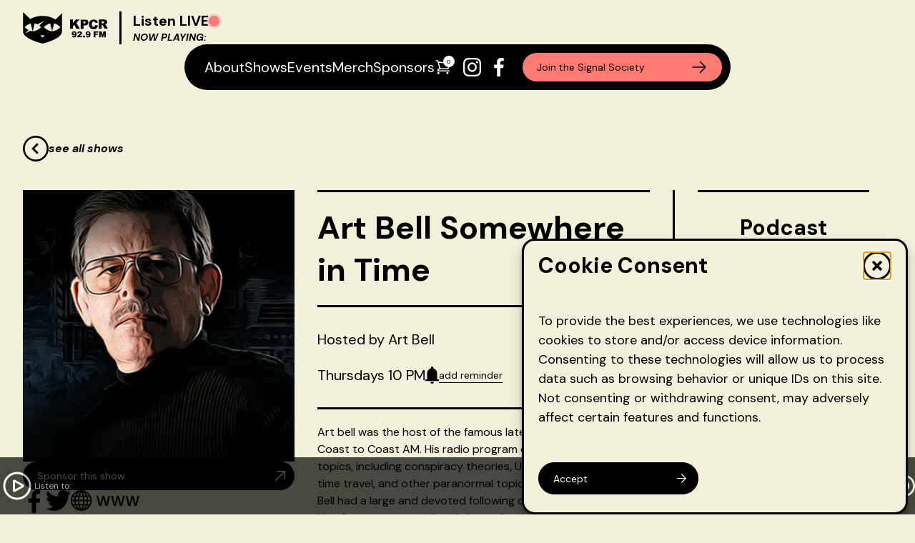

--- FILE ---
content_type: text/html; charset=UTF-8
request_url: https://kpcr.org/event/art-bell-somewhere-in-time/2025-06-05/
body_size: 33173
content:
<!DOCTYPE html>
<html class="scroll-smooth" lang="en-US">
<head>
	<meta charset="UTF-8">
	<meta name="viewport" content="width=device-width, initial-scale=1" />
	<link rel="profile" href="https://gmpg.org/xfn/11">
	<link rel="pingback" href="https://kpcr.org/xmlrpc.php">
	<link rel="preconnect" href="https://fonts.googleapis.com">
	<link rel="preconnect" href="https://fonts.gstatic.com" crossorigin>
	<link href="https://fonts.googleapis.com/css2?family=DM+Sans:ital,wght@0,400;0,700;1,400;1,700&display=swap" rel="stylesheet">
	<link rel="apple-touch-icon" sizes="180x180" href="/apple-touch-icon.png">
	<link rel="icon" type="image/png" sizes="32x32" href="/favicon-32x32.png">
	<link rel="icon" type="image/png" sizes="16x16" href="/favicon-16x16.png">
	<link rel="manifest" href="/site.webmanifest">
	<title>Events for week of January 12, 2026 &#8211; Pirate Cat Radio &#8211; KPCR 92.9FM</title>
<link rel='stylesheet' id='tribe-events-views-v2-bootstrap-datepicker-styles-css' href='https://kpcr.org/wp-content/plugins/the-events-calendar/vendor/bootstrap-datepicker/css/bootstrap-datepicker.standalone.min.css?ver=6.15.12.2' type='text/css' media='all' />
<link rel='stylesheet' id='tec-variables-skeleton-css' href='https://kpcr.org/wp-content/plugins/the-events-calendar/common/build/css/variables-skeleton.css?ver=6.10.0' type='text/css' media='all' />
<link rel='stylesheet' id='tribe-common-skeleton-style-css' href='https://kpcr.org/wp-content/plugins/the-events-calendar/common/build/css/common-skeleton.css?ver=6.10.0' type='text/css' media='all' />
<link rel='stylesheet' id='tribe-tooltipster-css-css' href='https://kpcr.org/wp-content/plugins/the-events-calendar/common/vendor/tooltipster/tooltipster.bundle.min.css?ver=6.10.0' type='text/css' media='all' />
<link rel='stylesheet' id='tribe-events-views-v2-skeleton-css' href='https://kpcr.org/wp-content/plugins/the-events-calendar/build/css/views-skeleton.css?ver=6.15.12.2' type='text/css' media='all' />
<link rel='stylesheet' id='tec-variables-full-css' href='https://kpcr.org/wp-content/plugins/the-events-calendar/common/build/css/variables-full.css?ver=6.10.0' type='text/css' media='all' />
<link rel='stylesheet' id='tribe-common-full-style-css' href='https://kpcr.org/wp-content/plugins/the-events-calendar/common/build/css/common-full.css?ver=6.10.0' type='text/css' media='all' />
<link rel='stylesheet' id='tribe-events-views-v2-full-css' href='https://kpcr.org/wp-content/plugins/the-events-calendar/build/css/views-full.css?ver=6.15.12.2' type='text/css' media='all' />
<link rel='stylesheet' id='tribe-events-views-v2-print-css' href='https://kpcr.org/wp-content/plugins/the-events-calendar/build/css/views-print.css?ver=6.15.12.2' type='text/css' media='print' />
<link rel='stylesheet' id='tribe-events-pro-views-v2-print-css' href='https://kpcr.org/wp-content/plugins/events-calendar-pro/build/css/views-print.css?ver=7.7.11' type='text/css' media='print' />
<meta name='robots' content='max-image-preview:large' />
<link rel='dns-prefetch' href='//connect.facebook.net' />
<link rel="alternate" title="oEmbed (JSON)" type="application/json+oembed" href="https://kpcr.org/wp-json/oembed/1.0/embed?url=https%3A%2F%2Fkpcr.org%2Fevent%2Fart-bell-somewhere-in-time%2F2025-06-05%2F" />
<link rel="alternate" title="oEmbed (XML)" type="text/xml+oembed" href="https://kpcr.org/wp-json/oembed/1.0/embed?url=https%3A%2F%2Fkpcr.org%2Fevent%2Fart-bell-somewhere-in-time%2F2025-06-05%2F&#038;format=xml" />
<style id='wp-img-auto-sizes-contain-inline-css' type='text/css'>
img:is([sizes=auto i],[sizes^="auto," i]){contain-intrinsic-size:3000px 1500px}
/*# sourceURL=wp-img-auto-sizes-contain-inline-css */
</style>

<link rel='stylesheet' id='tribe-events-full-pro-calendar-style-css' href='https://kpcr.org/wp-content/plugins/events-calendar-pro/build/css/tribe-events-pro-full.css?ver=7.7.11' type='text/css' media='all' />
<link rel='stylesheet' id='tribe-events-virtual-skeleton-css' href='https://kpcr.org/wp-content/plugins/events-calendar-pro/build/css/events-virtual-skeleton.css?ver=7.7.11' type='text/css' media='all' />
<link rel='stylesheet' id='tribe-events-virtual-full-css' href='https://kpcr.org/wp-content/plugins/events-calendar-pro/build/css/events-virtual-full.css?ver=7.7.11' type='text/css' media='all' />
<link rel='stylesheet' id='tribe-events-virtual-single-skeleton-css' href='https://kpcr.org/wp-content/plugins/events-calendar-pro/build/css/events-virtual-single-skeleton.css?ver=7.7.11' type='text/css' media='all' />
<link rel='stylesheet' id='tribe-events-virtual-single-full-css' href='https://kpcr.org/wp-content/plugins/events-calendar-pro/build/css/events-virtual-single-full.css?ver=7.7.11' type='text/css' media='all' />
<link rel='stylesheet' id='tec-events-pro-single-css' href='https://kpcr.org/wp-content/plugins/events-calendar-pro/build/css/events-single.css?ver=7.7.11' type='text/css' media='all' />
<link rel='stylesheet' id='tribe-events-calendar-pro-style-css' href='https://kpcr.org/wp-content/plugins/events-calendar-pro/build/css/tribe-events-pro-full.css?ver=7.7.11' type='text/css' media='all' />
<link rel='stylesheet' id='tribe-events-pro-mini-calendar-block-styles-css' href='https://kpcr.org/wp-content/plugins/events-calendar-pro/build/css/tribe-events-pro-mini-calendar-block.css?ver=7.7.11' type='text/css' media='all' />
<link rel='stylesheet' id='tribe-events-v2-single-skeleton-css' href='https://kpcr.org/wp-content/plugins/the-events-calendar/build/css/tribe-events-single-skeleton.css?ver=6.15.12.2' type='text/css' media='all' />
<link rel='stylesheet' id='tribe-events-v2-single-skeleton-full-css' href='https://kpcr.org/wp-content/plugins/the-events-calendar/build/css/tribe-events-single-full.css?ver=6.15.12.2' type='text/css' media='all' />
<link rel='stylesheet' id='tribe-events-virtual-single-v2-skeleton-css' href='https://kpcr.org/wp-content/plugins/events-calendar-pro/build/css/events-virtual-single-v2-skeleton.css?ver=7.7.11' type='text/css' media='all' />
<link rel='stylesheet' id='tribe-events-virtual-single-v2-full-css' href='https://kpcr.org/wp-content/plugins/events-calendar-pro/build/css/events-virtual-single-v2-full.css?ver=7.7.11' type='text/css' media='all' />
<link rel='stylesheet' id='tec-events-pro-single-style-css' href='https://kpcr.org/wp-content/plugins/events-calendar-pro/build/css/custom-tables-v1/single.css?ver=7.7.11' type='text/css' media='all' />
<style id='wp-emoji-styles-inline-css' type='text/css'>

	img.wp-smiley, img.emoji {
		display: inline !important;
		border: none !important;
		box-shadow: none !important;
		height: 1em !important;
		width: 1em !important;
		margin: 0 0.07em !important;
		vertical-align: -0.1em !important;
		background: none !important;
		padding: 0 !important;
	}
/*# sourceURL=wp-emoji-styles-inline-css */
</style>
<link rel='stylesheet' id='wp-block-library-css' href='https://kpcr.org/wp-includes/css/dist/block-library/style.css?ver=6.9' type='text/css' media='all' />
<link rel='stylesheet' id='wc-blocks-style-css' href='https://kpcr.org/wp-content/plugins/woocommerce/assets/client/blocks/wc-blocks.css?ver=1766450668' type='text/css' media='all' />
<style id='global-styles-inline-css' type='text/css'>
:root{--wp--preset--aspect-ratio--square: 1;--wp--preset--aspect-ratio--4-3: 4/3;--wp--preset--aspect-ratio--3-4: 3/4;--wp--preset--aspect-ratio--3-2: 3/2;--wp--preset--aspect-ratio--2-3: 2/3;--wp--preset--aspect-ratio--16-9: 16/9;--wp--preset--aspect-ratio--9-16: 9/16;--wp--preset--color--black: #000000;--wp--preset--color--cyan-bluish-gray: #abb8c3;--wp--preset--color--white: #ffffff;--wp--preset--color--pale-pink: #f78da7;--wp--preset--color--vivid-red: #cf2e2e;--wp--preset--color--luminous-vivid-orange: #ff6900;--wp--preset--color--luminous-vivid-amber: #fcb900;--wp--preset--color--light-green-cyan: #7bdcb5;--wp--preset--color--vivid-green-cyan: #00d084;--wp--preset--color--pale-cyan-blue: #8ed1fc;--wp--preset--color--vivid-cyan-blue: #0693e3;--wp--preset--color--vivid-purple: #9b51e0;--wp--preset--color--sand: #F2F1DB;--wp--preset--color--purple: #CD89FF;--wp--preset--color--yellow: #FFD252;--wp--preset--color--green: #44C163;--wp--preset--color--orange: #FF961C;--wp--preset--color--orange-2: #ED8C44;--wp--preset--color--red-dark: #F74242;--wp--preset--color--red-light: #FF7B71;--wp--preset--color--cyan: #77EBEF;--wp--preset--color--secondary: #14B8A6;--wp--preset--color--dark: #1F2937;--wp--preset--color--light: #F9FAFB;--wp--preset--gradient--vivid-cyan-blue-to-vivid-purple: linear-gradient(135deg,rgb(6,147,227) 0%,rgb(155,81,224) 100%);--wp--preset--gradient--light-green-cyan-to-vivid-green-cyan: linear-gradient(135deg,rgb(122,220,180) 0%,rgb(0,208,130) 100%);--wp--preset--gradient--luminous-vivid-amber-to-luminous-vivid-orange: linear-gradient(135deg,rgb(252,185,0) 0%,rgb(255,105,0) 100%);--wp--preset--gradient--luminous-vivid-orange-to-vivid-red: linear-gradient(135deg,rgb(255,105,0) 0%,rgb(207,46,46) 100%);--wp--preset--gradient--very-light-gray-to-cyan-bluish-gray: linear-gradient(135deg,rgb(238,238,238) 0%,rgb(169,184,195) 100%);--wp--preset--gradient--cool-to-warm-spectrum: linear-gradient(135deg,rgb(74,234,220) 0%,rgb(151,120,209) 20%,rgb(207,42,186) 40%,rgb(238,44,130) 60%,rgb(251,105,98) 80%,rgb(254,248,76) 100%);--wp--preset--gradient--blush-light-purple: linear-gradient(135deg,rgb(255,206,236) 0%,rgb(152,150,240) 100%);--wp--preset--gradient--blush-bordeaux: linear-gradient(135deg,rgb(254,205,165) 0%,rgb(254,45,45) 50%,rgb(107,0,62) 100%);--wp--preset--gradient--luminous-dusk: linear-gradient(135deg,rgb(255,203,112) 0%,rgb(199,81,192) 50%,rgb(65,88,208) 100%);--wp--preset--gradient--pale-ocean: linear-gradient(135deg,rgb(255,245,203) 0%,rgb(182,227,212) 50%,rgb(51,167,181) 100%);--wp--preset--gradient--electric-grass: linear-gradient(135deg,rgb(202,248,128) 0%,rgb(113,206,126) 100%);--wp--preset--gradient--midnight: linear-gradient(135deg,rgb(2,3,129) 0%,rgb(40,116,252) 100%);--wp--preset--font-size--small: 0.875rem;--wp--preset--font-size--medium: 20px;--wp--preset--font-size--large: 1.125rem;--wp--preset--font-size--x-large: 42px;--wp--preset--font-size--regular: 1.5rem;--wp--preset--font-size--xl: Array;--wp--preset--font-size--xxl: 1.5rem;--wp--preset--font-size--xxxl: 1.875rem;--wp--preset--font-size--micro: Array;--wp--preset--font-size--bh-1: Array;--wp--preset--font-size--bh-2: Array;--wp--preset--font-size--bh-3: Array;--wp--preset--spacing--20: 0.44rem;--wp--preset--spacing--30: 0.67rem;--wp--preset--spacing--40: 1rem;--wp--preset--spacing--50: 1.5rem;--wp--preset--spacing--60: 2.25rem;--wp--preset--spacing--70: 3.38rem;--wp--preset--spacing--80: 5.06rem;--wp--preset--shadow--natural: 6px 6px 9px rgba(0, 0, 0, 0.2);--wp--preset--shadow--deep: 12px 12px 50px rgba(0, 0, 0, 0.4);--wp--preset--shadow--sharp: 6px 6px 0px rgba(0, 0, 0, 0.2);--wp--preset--shadow--outlined: 6px 6px 0px -3px rgb(255, 255, 255), 6px 6px rgb(0, 0, 0);--wp--preset--shadow--crisp: 6px 6px 0px rgb(0, 0, 0);}:root { --wp--style--global--content-size: 1640px;--wp--style--global--wide-size: 1920px; }:where(body) { margin: 0; }.wp-site-blocks > .alignleft { float: left; margin-right: 2em; }.wp-site-blocks > .alignright { float: right; margin-left: 2em; }.wp-site-blocks > .aligncenter { justify-content: center; margin-left: auto; margin-right: auto; }:where(.is-layout-flex){gap: 0.5em;}:where(.is-layout-grid){gap: 0.5em;}.is-layout-flow > .alignleft{float: left;margin-inline-start: 0;margin-inline-end: 2em;}.is-layout-flow > .alignright{float: right;margin-inline-start: 2em;margin-inline-end: 0;}.is-layout-flow > .aligncenter{margin-left: auto !important;margin-right: auto !important;}.is-layout-constrained > .alignleft{float: left;margin-inline-start: 0;margin-inline-end: 2em;}.is-layout-constrained > .alignright{float: right;margin-inline-start: 2em;margin-inline-end: 0;}.is-layout-constrained > .aligncenter{margin-left: auto !important;margin-right: auto !important;}.is-layout-constrained > :where(:not(.alignleft):not(.alignright):not(.alignfull)){max-width: var(--wp--style--global--content-size);margin-left: auto !important;margin-right: auto !important;}.is-layout-constrained > .alignwide{max-width: var(--wp--style--global--wide-size);}body .is-layout-flex{display: flex;}.is-layout-flex{flex-wrap: wrap;align-items: center;}.is-layout-flex > :is(*, div){margin: 0;}body .is-layout-grid{display: grid;}.is-layout-grid > :is(*, div){margin: 0;}body{padding-top: 0px;padding-right: 0px;padding-bottom: 0px;padding-left: 0px;}a:where(:not(.wp-element-button)){text-decoration: underline;}:root :where(.wp-element-button, .wp-block-button__link){background-color: #32373c;border-width: 0;color: #fff;font-family: inherit;font-size: inherit;font-style: inherit;font-weight: inherit;letter-spacing: inherit;line-height: inherit;padding-top: calc(0.667em + 2px);padding-right: calc(1.333em + 2px);padding-bottom: calc(0.667em + 2px);padding-left: calc(1.333em + 2px);text-decoration: none;text-transform: inherit;}.has-black-color{color: var(--wp--preset--color--black) !important;}.has-cyan-bluish-gray-color{color: var(--wp--preset--color--cyan-bluish-gray) !important;}.has-white-color{color: var(--wp--preset--color--white) !important;}.has-pale-pink-color{color: var(--wp--preset--color--pale-pink) !important;}.has-vivid-red-color{color: var(--wp--preset--color--vivid-red) !important;}.has-luminous-vivid-orange-color{color: var(--wp--preset--color--luminous-vivid-orange) !important;}.has-luminous-vivid-amber-color{color: var(--wp--preset--color--luminous-vivid-amber) !important;}.has-light-green-cyan-color{color: var(--wp--preset--color--light-green-cyan) !important;}.has-vivid-green-cyan-color{color: var(--wp--preset--color--vivid-green-cyan) !important;}.has-pale-cyan-blue-color{color: var(--wp--preset--color--pale-cyan-blue) !important;}.has-vivid-cyan-blue-color{color: var(--wp--preset--color--vivid-cyan-blue) !important;}.has-vivid-purple-color{color: var(--wp--preset--color--vivid-purple) !important;}.has-sand-color{color: var(--wp--preset--color--sand) !important;}.has-purple-color{color: var(--wp--preset--color--purple) !important;}.has-yellow-color{color: var(--wp--preset--color--yellow) !important;}.has-green-color{color: var(--wp--preset--color--green) !important;}.has-orange-color{color: var(--wp--preset--color--orange) !important;}.has-orange-2-color{color: var(--wp--preset--color--orange-2) !important;}.has-red-dark-color{color: var(--wp--preset--color--red-dark) !important;}.has-red-light-color{color: var(--wp--preset--color--red-light) !important;}.has-cyan-color{color: var(--wp--preset--color--cyan) !important;}.has-secondary-color{color: var(--wp--preset--color--secondary) !important;}.has-dark-color{color: var(--wp--preset--color--dark) !important;}.has-light-color{color: var(--wp--preset--color--light) !important;}.has-black-background-color{background-color: var(--wp--preset--color--black) !important;}.has-cyan-bluish-gray-background-color{background-color: var(--wp--preset--color--cyan-bluish-gray) !important;}.has-white-background-color{background-color: var(--wp--preset--color--white) !important;}.has-pale-pink-background-color{background-color: var(--wp--preset--color--pale-pink) !important;}.has-vivid-red-background-color{background-color: var(--wp--preset--color--vivid-red) !important;}.has-luminous-vivid-orange-background-color{background-color: var(--wp--preset--color--luminous-vivid-orange) !important;}.has-luminous-vivid-amber-background-color{background-color: var(--wp--preset--color--luminous-vivid-amber) !important;}.has-light-green-cyan-background-color{background-color: var(--wp--preset--color--light-green-cyan) !important;}.has-vivid-green-cyan-background-color{background-color: var(--wp--preset--color--vivid-green-cyan) !important;}.has-pale-cyan-blue-background-color{background-color: var(--wp--preset--color--pale-cyan-blue) !important;}.has-vivid-cyan-blue-background-color{background-color: var(--wp--preset--color--vivid-cyan-blue) !important;}.has-vivid-purple-background-color{background-color: var(--wp--preset--color--vivid-purple) !important;}.has-sand-background-color{background-color: var(--wp--preset--color--sand) !important;}.has-purple-background-color{background-color: var(--wp--preset--color--purple) !important;}.has-yellow-background-color{background-color: var(--wp--preset--color--yellow) !important;}.has-green-background-color{background-color: var(--wp--preset--color--green) !important;}.has-orange-background-color{background-color: var(--wp--preset--color--orange) !important;}.has-orange-2-background-color{background-color: var(--wp--preset--color--orange-2) !important;}.has-red-dark-background-color{background-color: var(--wp--preset--color--red-dark) !important;}.has-red-light-background-color{background-color: var(--wp--preset--color--red-light) !important;}.has-cyan-background-color{background-color: var(--wp--preset--color--cyan) !important;}.has-secondary-background-color{background-color: var(--wp--preset--color--secondary) !important;}.has-dark-background-color{background-color: var(--wp--preset--color--dark) !important;}.has-light-background-color{background-color: var(--wp--preset--color--light) !important;}.has-black-border-color{border-color: var(--wp--preset--color--black) !important;}.has-cyan-bluish-gray-border-color{border-color: var(--wp--preset--color--cyan-bluish-gray) !important;}.has-white-border-color{border-color: var(--wp--preset--color--white) !important;}.has-pale-pink-border-color{border-color: var(--wp--preset--color--pale-pink) !important;}.has-vivid-red-border-color{border-color: var(--wp--preset--color--vivid-red) !important;}.has-luminous-vivid-orange-border-color{border-color: var(--wp--preset--color--luminous-vivid-orange) !important;}.has-luminous-vivid-amber-border-color{border-color: var(--wp--preset--color--luminous-vivid-amber) !important;}.has-light-green-cyan-border-color{border-color: var(--wp--preset--color--light-green-cyan) !important;}.has-vivid-green-cyan-border-color{border-color: var(--wp--preset--color--vivid-green-cyan) !important;}.has-pale-cyan-blue-border-color{border-color: var(--wp--preset--color--pale-cyan-blue) !important;}.has-vivid-cyan-blue-border-color{border-color: var(--wp--preset--color--vivid-cyan-blue) !important;}.has-vivid-purple-border-color{border-color: var(--wp--preset--color--vivid-purple) !important;}.has-sand-border-color{border-color: var(--wp--preset--color--sand) !important;}.has-purple-border-color{border-color: var(--wp--preset--color--purple) !important;}.has-yellow-border-color{border-color: var(--wp--preset--color--yellow) !important;}.has-green-border-color{border-color: var(--wp--preset--color--green) !important;}.has-orange-border-color{border-color: var(--wp--preset--color--orange) !important;}.has-orange-2-border-color{border-color: var(--wp--preset--color--orange-2) !important;}.has-red-dark-border-color{border-color: var(--wp--preset--color--red-dark) !important;}.has-red-light-border-color{border-color: var(--wp--preset--color--red-light) !important;}.has-cyan-border-color{border-color: var(--wp--preset--color--cyan) !important;}.has-secondary-border-color{border-color: var(--wp--preset--color--secondary) !important;}.has-dark-border-color{border-color: var(--wp--preset--color--dark) !important;}.has-light-border-color{border-color: var(--wp--preset--color--light) !important;}.has-vivid-cyan-blue-to-vivid-purple-gradient-background{background: var(--wp--preset--gradient--vivid-cyan-blue-to-vivid-purple) !important;}.has-light-green-cyan-to-vivid-green-cyan-gradient-background{background: var(--wp--preset--gradient--light-green-cyan-to-vivid-green-cyan) !important;}.has-luminous-vivid-amber-to-luminous-vivid-orange-gradient-background{background: var(--wp--preset--gradient--luminous-vivid-amber-to-luminous-vivid-orange) !important;}.has-luminous-vivid-orange-to-vivid-red-gradient-background{background: var(--wp--preset--gradient--luminous-vivid-orange-to-vivid-red) !important;}.has-very-light-gray-to-cyan-bluish-gray-gradient-background{background: var(--wp--preset--gradient--very-light-gray-to-cyan-bluish-gray) !important;}.has-cool-to-warm-spectrum-gradient-background{background: var(--wp--preset--gradient--cool-to-warm-spectrum) !important;}.has-blush-light-purple-gradient-background{background: var(--wp--preset--gradient--blush-light-purple) !important;}.has-blush-bordeaux-gradient-background{background: var(--wp--preset--gradient--blush-bordeaux) !important;}.has-luminous-dusk-gradient-background{background: var(--wp--preset--gradient--luminous-dusk) !important;}.has-pale-ocean-gradient-background{background: var(--wp--preset--gradient--pale-ocean) !important;}.has-electric-grass-gradient-background{background: var(--wp--preset--gradient--electric-grass) !important;}.has-midnight-gradient-background{background: var(--wp--preset--gradient--midnight) !important;}.has-small-font-size{font-size: var(--wp--preset--font-size--small) !important;}.has-medium-font-size{font-size: var(--wp--preset--font-size--medium) !important;}.has-large-font-size{font-size: var(--wp--preset--font-size--large) !important;}.has-x-large-font-size{font-size: var(--wp--preset--font-size--x-large) !important;}.has-regular-font-size{font-size: var(--wp--preset--font-size--regular) !important;}.has-xl-font-size{font-size: var(--wp--preset--font-size--xl) !important;}.has-xxl-font-size{font-size: var(--wp--preset--font-size--xxl) !important;}.has-xxxl-font-size{font-size: var(--wp--preset--font-size--xxxl) !important;}.has-micro-font-size{font-size: var(--wp--preset--font-size--micro) !important;}.has-bh-1-font-size{font-size: var(--wp--preset--font-size--bh-1) !important;}.has-bh-2-font-size{font-size: var(--wp--preset--font-size--bh-2) !important;}.has-bh-3-font-size{font-size: var(--wp--preset--font-size--bh-3) !important;}
/*# sourceURL=global-styles-inline-css */
</style>
<style id='core-block-supports-inline-css' type='text/css'>
/**
 * Core styles: block-supports
 */

/*# sourceURL=core-block-supports-inline-css */
</style>

<link rel='stylesheet' id='woocommerce-layout-css' href='https://kpcr.org/wp-content/plugins/woocommerce/assets/css/woocommerce-layout.css?ver=10.4.3' type='text/css' media='all' />
<link rel='stylesheet' id='woocommerce-smallscreen-css' href='https://kpcr.org/wp-content/plugins/woocommerce/assets/css/woocommerce-smallscreen.css?ver=10.4.3' type='text/css' media='only screen and (max-width: 768px)' />
<link rel='stylesheet' id='woocommerce-general-css' href='https://kpcr.org/wp-content/plugins/woocommerce/assets/css/woocommerce.css?ver=10.4.3' type='text/css' media='all' />
<style id='woocommerce-inline-inline-css' type='text/css'>
.woocommerce form .form-row .required { visibility: visible; }
/*# sourceURL=woocommerce-inline-inline-css */
</style>
<link rel='stylesheet' id='cmplz-general-css' href='https://kpcr.org/wp-content/plugins/complianz-gdpr/assets/css/cookieblocker.css?ver=1766018569' type='text/css' media='all' />
<link rel='stylesheet' id='tailpress-css' href='https://kpcr.org/wp-content/themes/kpcr_gin_tonic-master/css/app.css?ver=1.0.78' type='text/css' media='all' />
<script type="text/javascript" src="https://kpcr.org/wp-includes/js/jquery/jquery.js?ver=3.7.1" id="jquery-core-js"></script>
<script type="text/javascript" src="https://kpcr.org/wp-includes/js/jquery/jquery-migrate.js?ver=3.4.1" id="jquery-migrate-js"></script>
<script type="text/javascript" src="https://kpcr.org/wp-content/plugins/the-events-calendar/common/build/js/tribe-common.js?ver=9c44e11f3503a33e9540" id="tribe-common-js"></script>
<script type="text/javascript" src="https://kpcr.org/wp-content/plugins/the-events-calendar/build/js/views/breakpoints.js?ver=4208de2df2852e0b91ec" id="tribe-events-views-v2-breakpoints-js"></script>
<script type="text/javascript" src="https://kpcr.org/wp-content/plugins/woocommerce/assets/js/jquery-blockui/jquery.blockUI.js?ver=2.7.0-wc.10.4.3" id="wc-jquery-blockui-js" defer="defer" data-wp-strategy="defer"></script>
<script type="text/javascript" id="wc-add-to-cart-js-extra">
/* <![CDATA[ */
var wc_add_to_cart_params = {"ajax_url":"/wp-admin/admin-ajax.php","wc_ajax_url":"/?wc-ajax=%%endpoint%%","i18n_view_cart":"View cart","cart_url":"https://kpcr.org/cart/","is_cart":"","cart_redirect_after_add":"no"};
//# sourceURL=wc-add-to-cart-js-extra
/* ]]> */
</script>
<script type="text/javascript" src="https://kpcr.org/wp-content/plugins/woocommerce/assets/js/frontend/add-to-cart.js?ver=10.4.3" id="wc-add-to-cart-js" defer="defer" data-wp-strategy="defer"></script>
<script type="text/javascript" src="https://kpcr.org/wp-content/plugins/woocommerce/assets/js/js-cookie/js.cookie.js?ver=2.1.4-wc.10.4.3" id="wc-js-cookie-js" defer="defer" data-wp-strategy="defer"></script>
<script type="text/javascript" id="woocommerce-js-extra">
/* <![CDATA[ */
var woocommerce_params = {"ajax_url":"/wp-admin/admin-ajax.php","wc_ajax_url":"/?wc-ajax=%%endpoint%%","i18n_password_show":"Show password","i18n_password_hide":"Hide password"};
//# sourceURL=woocommerce-js-extra
/* ]]> */
</script>
<script type="text/javascript" src="https://kpcr.org/wp-content/plugins/woocommerce/assets/js/frontend/woocommerce.js?ver=10.4.3" id="woocommerce-js" defer="defer" data-wp-strategy="defer"></script>
<script type="text/javascript" id="WCPAY_ASSETS-js-extra">
/* <![CDATA[ */
var wcpayAssets = {"url":"https://kpcr.org/wp-content/plugins/woocommerce-payments/dist/"};
//# sourceURL=WCPAY_ASSETS-js-extra
/* ]]> */
</script>
<script type="text/javascript" src="https://kpcr.org/wp-content/themes/kpcr_gin_tonic-master/js/app.js?ver=1.0.78" id="tailpress-js"></script>
<link rel="https://api.w.org/" href="https://kpcr.org/wp-json/" /><link rel="alternate" title="JSON" type="application/json" href="https://kpcr.org/wp-json/wp/v2/tribe_events/10001968" /><link rel="EditURI" type="application/rsd+xml" title="RSD" href="https://kpcr.org/xmlrpc.php?rsd" />
<meta name="generator" content="WordPress 6.9" />
<meta name="generator" content="WooCommerce 10.4.3" />
<link rel='shortlink' href='https://kpcr.org/?p=10001968' />
<meta name="tec-api-version" content="v1"><meta name="tec-api-origin" content="https://kpcr.org"><link rel="alternate" href="https://kpcr.org/wp-json/tribe/events/v1/events/10001968" />			<style>.cmplz-hidden {
					display: none !important;
				}</style><script type="text/javascript">
			var ajaxUrl = "https://kpcr.org/wp-admin/admin-ajax.php";
		  </script>	<noscript><style>.woocommerce-product-gallery{ opacity: 1 !important; }</style></noscript>
	<script type="application/ld+json">
[{"@context":"http://schema.org","@type":"Event","name":"Art Bell Somewhere in Time","description":"&lt;p&gt;Art bell was the host of the famous late-night radio talk show Coast to Coast AM. His radio program dealt with various topics, including conspiracy theories, UFO sightings, ghosts, time [&hellip;]&lt;/p&gt;\\n","image":"https://kpcr.org/wp-content/uploads/2022/11/61f689228d370ab42755d2f2.webp","url":"https://kpcr.org/event/art-bell-somewhere-in-time/2025-06-05/","eventAttendanceMode":"https://schema.org/OfflineEventAttendanceMode","eventStatus":"https://schema.org/EventScheduled","startDate":"2025-06-05T22:00:00-07:00","endDate":"2025-06-05T23:59:00-07:00","performer":"Organization"}]
</script><link rel='canonical' href='https://kpcr.org/event/art-bell-somewhere-in-time/2025-06-05/' />
</head>


<body data-cmplz=1 class="wp-singular tribe_events-template-default single single-tribe_events postid-10001968 wp-custom-logo wp-theme-kpcr_gin_tonic-master bg-sand text-black antialiased font-dm theme-kpcr_gin_tonic-master woocommerce-no-js tribe-events-page-template tribe-no-js tribe-filter-live events-single tribe-events-style-full tribe-events-style-theme">

	
	<header>
		<nav id="top-navigation" class="mx-auto container lg:max-w-screen-lg">
    <div class="flex flex-row justify-between items-center gap-4 md:flex-col lg:flex-row py-4">
        <div class="flex basis-full lg:basis-auto lg:shrink justify-between items-center place-self-start">
            <div class="flex items-center">

                <div>
                                        <a href="https://kpcr.org/" class="custom-logo-link" rel="home"><img width="119" height="44" src="https://kpcr.org/wp-content/uploads/2024/01/logo-up.png" class="custom-logo" alt="Pirate Cat Radio &#8211; KPCR 92.9FM" decoding="async" /></a>                                    </div>
                <div class="border-l-3 border-black pl-4 ml-4">
                    <div class="flex gap-2 items-center">
                        <div class="font-bold text-xs md:text-xl">Listen LIVE</div>

                        <span onclick="playTheRadioStation()" class="flex min-w-[15px] w-1 min-h-[15px] h-1 relative cursor-pointer">
                            <span
                                class="animate-ping absolute inline-flex h-full w-full rounded-full bg-red-300 opacity-75"></span>
                            <span
                                class="relative inline-flex rounded-full min-w-[15px] w-1 min-h-[15px] h-1 bg-red-light"></span>
                        </span>

                    </div>
                    <div class="uppercase font-bold italic flex flex-row gap-1 text-micro md:text-sm">
                        <p>Now playing: </p>
                        <marquee scrolldelay="200" class="w-28 max-w-[7rem] md:w-40 md:max-w-[10rem]" data-type="sArtistTitle"></marquee>
                    </div>
                </div>

            </div>

            <div class="md:hidden">
                <a href="#" aria-label="Toggle navigation" class="primary-menu-toggle">
                    <svg viewBox="0 0 20 20" class="inline-block w-6 h-6" version="1.1"
                        xmlns="http://www.w3.org/2000/svg" xmlns:xlink="http://www.w3.org/1999/xlink">
                        <g stroke="none" stroke-width="1" fill="currentColor" fill-rule="evenodd">
                            <g id="icon-shape">
                                <path
                                    d="M0,3 L20,3 L20,5 L0,5 L0,3 Z M0,9 L20,9 L20,11 L0,11 L0,9 Z M0,15 L20,15 L20,17 L0,17 L0,15 Z"
                                    id="Combined-Shape"></path>
                            </g>
                        </g>
                    </svg>
                </a>
            </div>
        </div>

        <div class="bg-black py-3 px-3 rounded-full justify-between items-center gap-16 hidden md:flex">
            <div id="primary-menu" class="flex items-center text-white ml-4"><ul id="menu-top-menu" class="flex gap-8"><li id="menu-item-122" class="menu-item menu-item-type-post_type menu-item-object-page menu-item-122 text-xl"><a href="https://kpcr.org/about/">About</a></li>
<li id="menu-item-111" class="menu-item menu-item-type-taxonomy menu-item-object-tribe_events_cat current-tribe_events-ancestor current-menu-parent current-tribe_events-parent menu-item-111 text-xl"><a href="https://kpcr.org/events/category/shows/">Shows</a></li>
<li id="menu-item-112" class="menu-item menu-item-type-taxonomy menu-item-object-tribe_events_cat menu-item-112 text-xl"><a href="https://kpcr.org/events/category/events/">Events</a></li>
<li id="menu-item-123" class="menu-item menu-item-type-post_type menu-item-object-page menu-item-123 text-xl"><a href="https://kpcr.org/shop/">Merch</a></li>
<li id="menu-item-962" class="menu-item menu-item-type-post_type menu-item-object-page menu-item-962 text-xl"><a href="https://kpcr.org/partners/">Sponsors</a></li>
</ul></div>            <div class="flex items-center">

                <!-- MINI-CART -->
                <div class="relative mr-3"><a href="#" id="mini-cart-icon" class="flex flex-row gap-1"><svg xmlns="http://www.w3.org/2000/svg" fill="none" viewBox="0 0 24 24" stroke-width="1.5" stroke="currentColor" class="w-6 h-6 stroke-white">
			<path stroke-linecap="round" stroke-linejoin="round" d="M2.25 3h1.386c.51 0 .955.343 1.087.835l.383 1.437M7.5 14.25a3 3 0 00-3 3h15.75m-12.75-3h11.218c1.121-2.3 2.1-4.684 2.924-7.138a60.114 60.114 0 00-16.536-1.84M7.5 14.25L5.106 5.272M6 20.25a.75.75 0 11-1.5 0 .75.75 0 011.5 0zm12.75 0a.75.75 0 11-1.5 0 .75.75 0 011.5 0z" />
  			</svg><div class="absolute text-micro bg-white rounded-full w-4 h-4 flex items-center justify-center -right-1 -top-1"><span id="mini-cart-count" class="cart-items-count count">0</span></div></a><div id="kpcr-mini-cart" class="z-50 bg-yellow w-[437px] absolute top-16 right-0 rounded-2xl border-3 border-black hidden"><div class="px-5 border-b-3 border-black flex flex-row justify-between items-center"><h2 class="uppercase font-bold text-xl">My cart</h2><button id="mini-cart-close"><svg xmlns="http://www.w3.org/2000/svg" width="56.568" height="56.569" viewBox="0 0 56.568 56.569">
					<path id="add_circle_FILL0_wght400_GRAD0_opsz48" d="M22.65,34h3V25.7H34v-3H25.65V14h-3v8.7H14v3h8.65ZM24,44a19.352,19.352,0,0,1-7.75-1.575A20.15,20.15,0,0,1,5.575,31.75a19.978,19.978,0,0,1,0-15.55,19.988,19.988,0,0,1,4.3-6.35A20.5,20.5,0,0,1,16.25,5.575a19.978,19.978,0,0,1,15.55,0A19.969,19.969,0,0,1,42.425,16.2a19.978,19.978,0,0,1,0,15.55,20.5,20.5,0,0,1-4.275,6.375,19.988,19.988,0,0,1-6.35,4.3A19.475,19.475,0,0,1,24,44Zm.05-3a16.3,16.3,0,0,0,12-4.975A16.483,16.483,0,0,0,41,23.95a16.342,16.342,0,0,0-4.95-12A16.4,16.4,0,0,0,24,7a16.424,16.424,0,0,0-12.025,4.95A16.359,16.359,0,0,0,7,24a16.383,16.383,0,0,0,4.975,12.025A16.441,16.441,0,0,0,24.05,41ZM24,24Z" transform="translate(-5.657 28.284) rotate(-45)"/>
		  			</svg></button></div><div class="widget_shopping_cart_content">

	<p class="woocommerce-mini-cart__empty-message text-xl font-bold p-5">No products in the cart.</p>


</div></div></div>
                <!-- SEARCH -->
               <!-- <form class="flex gap-3" action="/" method="get">
    <label for="search-top-nav">
        <svg class="cursor-pointer" xmlns="http://www.w3.org/2000/svg" width="25.564" height="25.564" viewBox="0 0 25.564 25.564">
            <path id="search_FILL0_wght400_GRAD0_opsz48" d="M30,31.514l-9.338-9.338a7.824,7.824,0,0,1-2.485,1.438,8.787,8.787,0,0,1-3.018.515,8.841,8.841,0,0,1-6.5-2.663A8.757,8.757,0,0,1,6,15.04,8.757,8.757,0,0,1,8.663,8.613,8.8,8.8,0,0,1,15.125,5.95a8.7,8.7,0,0,1,6.409,2.663,8.787,8.787,0,0,1,2.645,6.427,8.857,8.857,0,0,1-.5,2.947,9.012,9.012,0,0,1-1.491,2.663l9.374,9.3ZM15.125,22a6.645,6.645,0,0,0,4.9-2.042,6.733,6.733,0,0,0,2.024-4.918,6.733,6.733,0,0,0-2.024-4.918,6.645,6.645,0,0,0-4.9-2.042,6.744,6.744,0,0,0-4.953,2.042A6.7,6.7,0,0,0,8.13,15.04a6.7,6.7,0,0,0,2.042,4.918A6.744,6.744,0,0,0,15.125,22Z" transform="translate(-6 -5.95)" fill="#fff"/>
        </svg>
    </label>

    <input id="search-top-nav" class="transition-all w-0 focus:w-40 text-white bg-black placeholder:text-white placeholder:text-lg outline-none focus:outline-none border-0 border-none"
        placeholder="Search" name="s" value="" />
</form> -->

                <!-- SOCIALS -->
                <div class="flex justify-center items-center">

                    <a class="ml-1" aria-label="Instagram page link" href="https://www.instagram.com/kpcrfm/" target="_blank">

                        <svg id="instagram_1_" data-name="instagram (1)" xmlns="http://www.w3.org/2000/svg" width="25.56" height="25.564" viewBox="0 0 25.56 25.564">
                            <path id="Path_31" data-name="Path 31" d="M25.943,7.516a9.341,9.341,0,0,0-.594-3.1A6.549,6.549,0,0,0,21.608.674a9.365,9.365,0,0,0-3.1-.594C17.139.015,16.7,0,13.233,0S9.328.015,7.965.075a9.344,9.344,0,0,0-3.1.594A6.238,6.238,0,0,0,2.6,2.147,6.294,6.294,0,0,0,1.123,4.41a9.366,9.366,0,0,0-.594,3.1c-.065,1.368-.08,1.8-.08,5.274s.015,3.905.075,5.269a9.341,9.341,0,0,0,.594,3.1,6.548,6.548,0,0,0,3.74,3.74,9.366,9.366,0,0,0,3.1.594c1.363.06,1.8.075,5.269.075s3.905-.015,5.269-.075a9.339,9.339,0,0,0,3.1-.594,6.539,6.539,0,0,0,3.741-3.74,9.373,9.373,0,0,0,.594-3.1c.06-1.363.075-1.8.075-5.269S26,8.88,25.943,7.516Zm-2.3,10.438a7.007,7.007,0,0,1-.44,2.372,4.241,4.241,0,0,1-2.427,2.427,7.032,7.032,0,0,1-2.372.439c-1.348.06-1.753.075-5.164.075s-3.82-.015-5.164-.075A7,7,0,0,1,5.7,22.753,3.934,3.934,0,0,1,4.234,21.8a3.975,3.975,0,0,1-.954-1.468,7.033,7.033,0,0,1-.439-2.372c-.06-1.348-.075-1.753-.075-5.164s.015-3.82.075-5.164A7,7,0,0,1,3.28,5.259,3.886,3.886,0,0,1,4.239,3.79a3.968,3.968,0,0,1,1.468-.954A7.037,7.037,0,0,1,8.08,2.4c1.348-.06,1.753-.075,5.164-.075s3.82.015,5.164.075a7.007,7.007,0,0,1,2.372.44,3.931,3.931,0,0,1,1.468.954A3.974,3.974,0,0,1,23.2,5.259a7.036,7.036,0,0,1,.44,2.372c.06,1.348.075,1.753.075,5.164s-.015,3.81-.075,5.159Zm0,0" transform="translate(-0.449 0)" fill="#fff"/>
                            <path id="Path_32" data-name="Path 32" d="M131.516,124.5a6.567,6.567,0,1,0,6.567,6.567A6.569,6.569,0,0,0,131.516,124.5Zm0,10.827a4.26,4.26,0,1,1,4.26-4.26A4.261,4.261,0,0,1,131.516,135.327Zm0,0" transform="translate(-118.731 -118.282)" fill="#fff"/>
                            <path id="Path_33" data-name="Path 33" d="M365.516,90.135a1.533,1.533,0,1,1-1.533-1.533A1.533,1.533,0,0,1,365.516,90.135Zm0,0" transform="translate(-344.371 -84.177)" fill="#fff"/>
                        </svg>

                    </a>

                    <a class="ml-3" aria-label="Facebook page link" href="https://www.facebook.com/kpcrfm" target="_blank">
                        <svg class="fill-white h-[26px]" viewBox="38.657999999999994 12.828 207.085 207.085"
                            xmlns="http://www.w3.org/2000/svg">
                            <path
                                d="M158.232 219.912v-94.461h31.707l4.747-36.813h-36.454V65.134c0-10.658 2.96-17.922 18.245-17.922l19.494-.009V14.278c-3.373-.447-14.944-1.449-28.406-1.449-28.106 0-47.348 17.155-47.348 48.661v27.149H88.428v36.813h31.788v94.461l38.016-.001z" />
                        </svg>
                    </a>

                </div>


                <a href="https://kpcr.org/donate/" target="_blank" class="bg-red-light hover:bg-red-600 text-sm rounded-full py-2 px-5 flex items-center ml-5 shrink-0">
                     Join the Signal Society
                    <svg xmlns="http://www.w3.org/2000/svg" fill="none" viewBox="0 0 24 24" stroke-width="1.5"
                        stroke="currentColor" class="w-6 h-6 ml-16">
                        <path stroke-linecap="round" stroke-linejoin="round" d="M13.5 4.5L21 12m0 0l-7.5 7.5M21 12H3" />
                    </svg>
                </a>
            </div>
        </div>

    </div>
</nav>		<nav id="top-navigation-mobile" class="fixed container top-0 w-full min-h-screen z-50 bg-black invisible transition-all">
    <div class="py-4 min-w-full">
        <div class="flex justify-between items-center">
            <div class="flex items-center">

                <div>
                                        <a href="https://kpcr.org/" class="custom-logo-link" rel="home"><img width="119" height="44" src="https://kpcr.org/wp-content/uploads/2024/01/logo-up.png" class="custom-logo" alt="Pirate Cat Radio &#8211; KPCR 92.9FM" decoding="async" /></a>                                    </div>
                <div class="border-l-3 text-white border-white pl-4 ml-4">
                    <div class="flex gap-2 items-center">
                        <div class="font-bold text-xs md:text-xl">Listen LIVE</div>

                        <span onclick="playTheRadioStation()" class="flex min-w-[15px] w-1 min-h-[15px] h-1 relative cursor-pointer">
                            <span
                                class="animate-ping absolute inline-flex h-full w-full rounded-full bg-red-300 opacity-75"></span>
                            <span
                                class="relative inline-flex rounded-full min-w-[15px] w-1 min-h-[15px] h-1 bg-red-light"></span>
                        </span>

                    </div>
                    <div class="uppercase shrink font-bold italic flex flex-row gap-1 text-micro md:text-sm">
                        <p>Now playing:</p>
                        <marquee scrolldelay="200" class="w-28 max-w-[7rem]" data-type="sArtistTitle"></marquee>
                    </div>
                </div>

            </div>


            <a href="#" aria-label="Toggle navigation" class="primary-menu-toggle">
                <svg xmlns="http://www.w3.org/2000/svg" fill="none" viewBox="0 0 24 24" stroke-width="1.5" stroke="currentColor" class="w-8 h-8 stroke-white">
                    <path stroke-linecap="round" stroke-linejoin="round" d="M9.75 9.75l4.5 4.5m0-4.5l-4.5 4.5M21 12a9 9 0 11-18 0 9 9 0 0118 0z" />
                </svg>
            </a>

        </div>

        <div class="py-4">
            <!-- SEARCH -->
            <!-- <form class="flex gap-3 border-y-2 mb-5 border-white p-2" action="/" method="get">
    <svg class="stroke-white h-[26px]" xmlns="http://www.w3.org/2000/svg" fill="none" viewBox="0 0 24 24"
        stroke-width="1.5" stroke="currentColor" class="w-6 h-6">
        <path stroke-linecap="round" stroke-linejoin="round"
            d="M21 21l-5.197-5.197m0 0A7.5 7.5 0 105.196 5.196a7.5 7.5 0 0010.607 10.607z" />
    </svg>
    <input class="w-full text-white bg-black placeholder:text-white placeholder:text-lg focus:outline-none"
        placeholder="Search" name="s" value="" />
</form> -->

            <div id="primary-menu-mobile" class="text-white"><ul id="menu-top-menu-1" class="text-center"><li class="menu-item menu-item-type-post_type menu-item-object-page menu-item-122 text-xl mb-10"><a href="https://kpcr.org/about/">About</a></li>
<li class="menu-item menu-item-type-taxonomy menu-item-object-tribe_events_cat current-tribe_events-ancestor current-menu-parent current-tribe_events-parent menu-item-111 text-xl mb-10"><a href="https://kpcr.org/events/category/shows/">Shows</a></li>
<li class="menu-item menu-item-type-taxonomy menu-item-object-tribe_events_cat menu-item-112 text-xl mb-10"><a href="https://kpcr.org/events/category/events/">Events</a></li>
<li class="menu-item menu-item-type-post_type menu-item-object-page menu-item-123 text-xl mb-10"><a href="https://kpcr.org/shop/">Merch</a></li>
<li class="menu-item menu-item-type-post_type menu-item-object-page menu-item-962 text-xl mb-10"><a href="https://kpcr.org/partners/">Sponsors</a></li>
</ul></div>
            <div class="flex items-center">

                <!-- SOCIALS -->
                <div class="flex justify-center items-center">


                    <!-- MINI-CART -->
                    <a href="https://kpcr.org/cart/" id="mini-cart-icon" class="flex flex-row gap-1 relative">
                        <svg xmlns="http://www.w3.org/2000/svg" fill="none" viewBox="0 0 24 24" stroke-width="1.5" stroke="currentColor" class="w-6 h-6 stroke-white">
                            <path stroke-linecap="round" stroke-linejoin="round" d="M2.25 3h1.386c.51 0 .955.343 1.087.835l.383 1.437M7.5 14.25a3 3 0 00-3 3h15.75m-12.75-3h11.218c1.121-2.3 2.1-4.684 2.924-7.138a60.114 60.114 0 00-16.536-1.84M7.5 14.25L5.106 5.272M6 20.25a.75.75 0 11-1.5 0 .75.75 0 011.5 0zm12.75 0a.75.75 0 11-1.5 0 .75.75 0 011.5 0z" />
                        </svg>
                        <div class="absolute text-micro bg-white rounded-full w-4 h-4 flex items-center justify-center -right-1 -top-1">
                            <span id="mini-cart-count" class="cart-items-count count">
                                0                            </span>
                        </div>
                    </a>
                    

                    <a class="ml-3" aria-label="Instagram page link" href="https://www.instagram.com/kpcrfm/" target="_blank">
                        <svg class="stroke-white h-[26px]" viewBox="0 0 24 24" fill="none" stroke="currentColor"
                            xmlns="http://www.w3.org/2000/svg">
                            <path
                                d="M12 16C14.2091 16 16 14.2091 16 12C16 9.79086 14.2091 8 12 8C9.79086 8 8 9.79086 8 12C8 14.2091 9.79086 16 12 16Z"
                                stroke-width="1.5" stroke-linecap="round" stroke-linejoin="round" />
                            <path
                                d="M3 16V8C3 5.23858 5.23858 3 8 3H16C18.7614 3 21 5.23858 21 8V16C21 18.7614 18.7614 21 16 21H8C5.23858 21 3 18.7614 3 16Z"
                                stroke-width="1.5" />
                            <path d="M17.5 6.51L17.51 6.49889" stroke-width="1.5" stroke-linecap="round"
                                stroke-linejoin="round" />
                        </svg>
                    </a>

                    <a class="ml-3" aria-label="Facebook page link" href="https://www.facebook.com/kpcrfm" target="_blank">
                        <svg class="fill-white h-[26px]" viewBox="38.657999999999994 12.828 207.085 207.085"
                            xmlns="http://www.w3.org/2000/svg">
                            <path
                                d="M158.232 219.912v-94.461h31.707l4.747-36.813h-36.454V65.134c0-10.658 2.96-17.922 18.245-17.922l19.494-.009V14.278c-3.373-.447-14.944-1.449-28.406-1.449-28.106 0-47.348 17.155-47.348 48.661v27.149H88.428v36.813h31.788v94.461l38.016-.001z" />
                        </svg>
                    </a>

                </div>


                <a href="https://kpcr.org/donate/" target="_blank" class="bg-red-light hover:bg-red-600 text-sm rounded-full py-2 px-5 flex items-center ml-5">
                    Join the Signal Society!
                    <svg xmlns="http://www.w3.org/2000/svg" fill="none" viewBox="0 0 24 24" stroke-width="1.5"
                        stroke="currentColor" class="w-6 h-6 ml-16">
                        <path stroke-linecap="round" stroke-linejoin="round" d="M13.5 4.5L21 12m0 0l-7.5 7.5M21 12H3" />
                    </svg>
                </a>
            </div>
        </div>

    </div>
</nav>	</header>

	<main id="content" class="site-content container mx-auto lg:max-w-screen-lg">
<section id="tribe-events-pg-template" class="tribe-events-pg-template" role="main"><div class="tribe-events-before-html"></div><span class="tribe-events-ajax-loading"><img class="tribe-events-spinner-medium" src="https://kpcr.org/wp-content/plugins/the-events-calendar/src/resources/images/tribe-loading.gif" alt="Loading Events" /></span>
<div id="tribe-events-content" class="my-8 mx-auto">

			<a href="https://kpcr.org/events/category/shows/" title="Shows" class="flex items-center mt-12 gap-3 w-fit">

			<svg xmlns="http://www.w3.org/2000/svg" width="36" height="36" viewBox="0 0 36 36" class="rotate-180">
				<path id="expand_circle_down_FILL0_wght400_GRAD0_opsz48" d="M22,27.805l7.785-7.785L27.85,18.13,22,23.98l-5.85-5.85-1.935,1.89ZM22,40a17.417,17.417,0,0,1-6.975-1.417,18.135,18.135,0,0,1-9.607-9.608,17.98,17.98,0,0,1,0-13.995,17.989,17.989,0,0,1,3.87-5.715,18.452,18.452,0,0,1,5.738-3.847,17.98,17.98,0,0,1,13.995,0,17.972,17.972,0,0,1,9.563,9.562,17.98,17.98,0,0,1,0,13.995,18.452,18.452,0,0,1-3.848,5.738,17.989,17.989,0,0,1-5.715,3.87A17.528,17.528,0,0,1,22,40Zm0-2.7a14.723,14.723,0,0,0,10.845-4.477A14.782,14.782,0,0,0,37.3,22a14.76,14.76,0,0,0-4.455-10.845A14.76,14.76,0,0,0,22,6.7a14.782,14.782,0,0,0-10.822,4.455A14.723,14.723,0,0,0,6.7,22a14.744,14.744,0,0,0,4.477,10.823A14.744,14.744,0,0,0,22,37.3ZM22,22Z" transform="translate(-4 40) rotate(-90)"/>
			</svg>

			<div class="font-bold italic">
				see all shows
			</div>
		</a>

	
			<article id="post-10001968" class="flex flex-col md:flex-row mt-10">

			<div class="w-full md:w-9/12 flex flex-col md:flex-row">
				<!-- Event featured image, but exclude link -->
				<div class="w-full order-2 md:order-1 md:w-5/12 flex flex-col gap-8 md:gap-10 border-b-3 md:border-b-0 border-black pb-8 mb-8">
					<div class="w-full pt-[100%] relative overflow-hidden cloneable">
						<img width="620" height="349" src="https://kpcr.org/wp-content/uploads/2022/11/61f689228d370ab42755d2f2.webp" class="absolute top-0 left-0 object-cover w-full h-full wp-post-image" alt="Tune in for Classic episodes of Art Bell’s Coast to Coast!" decoding="async" fetchpriority="high" srcset="https://kpcr.org/wp-content/uploads/2022/11/61f689228d370ab42755d2f2.webp 620w, https://kpcr.org/wp-content/uploads/2022/11/61f689228d370ab42755d2f2-600x338.webp 600w, https://kpcr.org/wp-content/uploads/2022/11/61f689228d370ab42755d2f2-400x225.webp 400w" sizes="(max-width: 620px) 100vw, 620px" />					</div>

					
<a href="https://kpcr.org/about/#underwriting" title="Sponsor this show" class="w-full bg-black group hover:bg-white hover:text-black text-sm text-white rounded-full py-2 pl-5 pr-2 flex flex-row justify-between items-center transition-colors">Sponsor this show<svg xmlns="http://www.w3.org/2000/svg" fill="none" viewBox="0 0 24 24" stroke-width="1.5" stroke="currentColor"
			class="w-6 h-6 transition-all stroke-white -rotate-45 group-hover:stroke-black group-hover:rotate-0">
			<path stroke-linecap="round" stroke-linejoin="round" d="M13.5 4.5L21 12m0 0l-7.5 7.5M21 12H3" />
		</svg>
	</a>
<div class="flex flex-row flex-wrap md:flex-nowrap gap-4">

            <!-- FB -->
        <a aria-label="Facebook page link" href="https://www.facebook.com/sharer/sharer.php?u=https%3A%2F%2Fwww.iheart.com%2Fpodcast%2Fcoast-to-coast-18899828%2F%3Fkeyid%255B0%255D%3DThe%2520Best%2520of%2520Coast%2520to%2520Coast%2520AM%26pname%3Dpodcast_profile%26sc%3Dwidget_share%26cmp%3Dweb_share%26pname%3Dfb%26campid%3Ds%26keyid%3D6274009706" target="_blank">
            <svg class="fill-black h-8" viewBox="38.657999999999994 12.828 207.085 207.085" xmlns="http://www.w3.org/2000/svg">
                <path
                    d="M158.232 219.912v-94.461h31.707l4.747-36.813h-36.454V65.134c0-10.658 2.96-17.922 18.245-17.922l19.494-.009V14.278c-3.373-.447-14.944-1.449-28.406-1.449-28.106 0-47.348 17.155-47.348 48.661v27.149H88.428v36.813h31.788v94.461l38.016-.001z" />
            </svg>
        </a>

    
    
            <!-- TWITTER -->
        <a aria-label="Twitter page link" href="https://twitter.com/share?related=iHeartRadio&#038;text=I%27m%20listening%20to%20The%20Best%20of%20Coast%20to%20Coast%20AM%20%E2%99%AB%20%40iHeartRadio&#038;url=https%3A%2F%2Fwww.iheart.com%2Fpodcast%2Fcoast-to-coast-18899828%2F%3Fkeyid%255B0%255D%3DThe%2520Best%2520of%2520Coast%2520to%2520Coast%2520AM%26pname%3Dpodcast_profile%26sc%3Dwidget_share%26cmp%3Dweb_share" target="_blank">
            <svg xmlns="http://www.w3.org/2000/svg" width="35.488" height="28.84" viewBox="0 0 35.488 28.84">
                <path id="iconmonstr-twitter-1" d="M35.488,5.662a14.536,14.536,0,0,1-4.182,1.146,7.293,7.293,0,0,0,3.2-4.028,14.585,14.585,0,0,1-4.624,1.767,7.286,7.286,0,0,0-12.408,6.639A20.669,20.669,0,0,1,2.471,3.58,7.29,7.29,0,0,0,4.723,13.3a7.25,7.25,0,0,1-3.3-.911,7.286,7.286,0,0,0,5.839,7.231,7.3,7.3,0,0,1-3.289.124,7.286,7.286,0,0,0,6.8,5.056A14.639,14.639,0,0,1,0,27.817a20.611,20.611,0,0,0,11.161,3.271c13.518,0,21.155-11.417,20.694-21.657a14.823,14.823,0,0,0,3.633-3.769Z" transform="translate(0 -2.248)"/>
            </svg>
        </a>
    
    
            <!-- website -->
        <a aria-label="website page link" href="https://www.coasttocoastam.com/shows/somewhere-in-time-shows/" target="_blank">
            <svg xmlns="http://www.w3.org/2000/svg" width="95.1" height="29" viewBox="0 0 95.1 29">
                <g id="Group_195" data-name="Group 195" transform="translate(-538 -1001)">
                    <path id="Path_207" data-name="Path 207" d="M4.2,0,.5-14H3.24L5.76-2.86,8.72-14h2.82L14.42-2.86,16.94-14H19.7L15.9,0H12.86L10.08-10.38,7.22,0ZM24.4,0,20.7-14h2.74L25.96-2.86,28.92-14h2.82L34.62-2.86,37.14-14H39.9L36.1,0H33.06L30.28-10.38,27.42,0ZM44.6,0,40.9-14h2.74L46.16-2.86,49.12-14h2.82L54.82-2.86,57.34-14H60.1L56.3,0H53.26L50.48-10.38,47.62,0Z" transform="translate(573 1023)"/>
                    <path id="world-wide-web-svgrepo-com" d="M14.5,0A14.5,14.5,0,1,0,29,14.5,14.5,14.5,0,0,0,14.5,0ZM1.858,15.406h3.11a18,18,0,0,0,.65,4.118H2.855A12.59,12.59,0,0,1,1.858,15.406Zm17.115-1.812A31.027,31.027,0,0,0,18.5,9.476h2.971a16.039,16.039,0,0,1,.749,4.118Zm-6.759,5.93a25.614,25.614,0,0,1-.4-4.118H17.19a25.6,25.6,0,0,1-.4,4.118Zm4.176,1.813A24.424,24.424,0,0,1,14.5,26.3a24.426,24.426,0,0,1-1.891-4.961Zm-4.556-7.743a29.228,29.228,0,0,1,.5-4.118h4.325a29.228,29.228,0,0,1,.5,4.118Zm.91-5.93A30.68,30.68,0,0,1,14.5,2.634a30.682,30.682,0,0,1,1.755,5.03Zm5.37,0A33.04,33.04,0,0,0,16.243,2.1a14.766,14.766,0,0,1,4.513,5.565ZM12.757,2.1a33.037,33.037,0,0,0-1.872,5.565H8.244A14.766,14.766,0,0,1,12.757,2.1ZM10.5,9.476a31.027,31.027,0,0,0-.475,4.118H6.782a16.037,16.037,0,0,1,.749-4.118ZM4.97,13.594H1.858a12.591,12.591,0,0,1,1-4.118H5.63A18.023,18.023,0,0,0,4.97,13.594Zm1.811,1.813H10a27.406,27.406,0,0,0,.369,4.118H7.532A15.847,15.847,0,0,1,6.781,15.406Zm3.966,5.93A26.1,26.1,0,0,0,12.8,26.962a15.083,15.083,0,0,1-4.558-5.626Zm5.448,5.63a26.1,26.1,0,0,0,2.058-5.63h2.52A14.763,14.763,0,0,1,16.195,26.966Zm2.434-7.442A27.39,27.39,0,0,0,19,15.406H22.22a16,16,0,0,1-.739,4.118Zm5.4-4.118h3.11a12.592,12.592,0,0,1-1,4.118H23.382A18,18,0,0,0,24.032,15.406Zm0-1.812a18.022,18.022,0,0,0-.66-4.118h2.776a12.589,12.589,0,0,1,1,4.118Zm1.142-5.93H22.73a17.127,17.127,0,0,0-2.86-4.642A12.754,12.754,0,0,1,25.171,7.664ZM9.129,3.022a17.129,17.129,0,0,0-2.86,4.642H3.829A12.754,12.754,0,0,1,9.129,3.022Zm-5.3,18.314H6.254a17.141,17.141,0,0,0,2.826,4.618A12.755,12.755,0,0,1,3.829,21.336ZM19.92,25.954a17.14,17.14,0,0,0,2.826-4.618h2.426A12.754,12.754,0,0,1,19.92,25.954Z" transform="translate(538 1001)"/>
                </g>
            </svg>
        </a>
    
</div>






				</div>

				<div class="w-full order-1 md:order-2 md:w-7/12 md:px-8 md:border-r-3 border-black">
										<h1 class="entry-title text-center text-bh1 font-bold border-y-3 border-black py-5 md:text-left">Art Bell Somewhere in Time</h1>
					<div class="md:mb-5 py-5 md:py-8 md:border-b-3 border-black">
						<!-- Notices -->
						<div class="tribe-events-notices"><ul><li>This event has passed.</li></ul></div><div  class="tribe-events-series-relationship-single-marker tribe-common" >
	<span class="tribe-events-series-relationship-single-marker__icon">
		
<svg  class="tribe-common-c-svgicon tribe-common-c-svgicon--series tribe-events-series-relationship-single-marker__icon-svg"  width="14" height="12" viewBox="0 0 14 12" fill="none" xmlns="http://www.w3.org/2000/svg">
	<title>Event Series</title>
	<rect x="0.5" y="4.5" width="9" height="7" />
	<path d="M2 2.5H11.5V10" />
	<path d="M4 0.5H13.5V8" />
</svg>
	</span>
	<span class="tribe-events-series-relationship-single-marker__prefix">
		Event Series:	</span>

	<a
		href="https://kpcr.org/series/art-bell-somewhere-in-time/"
		class="tribe-events-series-relationship-single-marker__title tribe-common-cta--alt"
	>
		<span class="tec_series_marker__title" >
			Art Bell Somewhere in Time		</span>
	</a>
</div>
<div class="text-xl mb-6 pb-5 md:py-0 border-b-3 border-solid border-black text-center md:text-left md:border-b-0">Hosted by Art Bell</div>
						<!-- Event meta -->
						
						
						
						

<div class="events-meta-group-details meta-time">


	

		<div>

			<div class="flex flex-row gap-6 items-center justify-between md:justify-start">
				<div class="text-xl">
					Thursdays <span class="uppercase">10 pm				</div>
				<!-- add to calendar -->
				<div>
					<div class="add-to-calendar">
    <div class="flex flex-row items-center gap-4" tabindex="0">

        <svg xmlns="http://www.w3.org/2000/svg" width="18.766" height="23.166" viewBox="0 0 18.766 23.166">
            <path id="notifications_FILL1_wght500_GRAD200_opsz48" d="M7.15,22.724V20.552H9.572v-8.1a7.069,7.069,0,0,1,1.406-4.3,6.456,6.456,0,0,1,3.745-2.492v-.78a1.611,1.611,0,0,1,.529-1.239,1.927,1.927,0,0,1,2.562,0,1.611,1.611,0,0,1,.529,1.239v.78a6.427,6.427,0,0,1,3.773,2.478A7.037,7.037,0,0,1,23.55,12.45v8.1h2.367v2.172Zm9.383,3.592a2.425,2.425,0,0,1-2.395-2.395h4.789a2.377,2.377,0,0,1-2.395,2.395Z" transform="translate(-7.15 -3.15)"/>
        </svg>

        <button data-micromodal-trigger="modal-1" class="border-b border-black text-sm" id="open-add-to-calendar">
            add reminder
        </button>
    </div>

</div>

<div class="modal micromodal-slide" id="modal-1" aria-hidden="true">
    <div class="modal__overlay" tabindex="-1" data-micromodal-close>
        <div class="rounded-2xl bg-sand border-3 border-black px-4 py-6 relative w-60" role="dialog" aria-modal="true" aria-labelledby="modal-1-title">
            <header class="modal__header">
                <h2 class="text-black text-2xl" id="modal-1-title">
                    Add reminder
                </h2>  
                <button data-micromodal-close aria-label="Close this dialog window">
                    <svg xmlns="http://www.w3.org/2000/svg" width="36.848" height="36.848" viewBox="0 0 36.848 36.848">
                        <path id="add_circle_FILL0_wght400_GRAD0_opsz48" d="M16.148,23.541H18.1V18.135h5.439V16.181H18.1V10.514H16.148v5.667H10.514v1.954h5.634Zm.879,6.514a12.605,12.605,0,0,1-5.048-1.026,13.125,13.125,0,0,1-6.953-6.953,13.013,13.013,0,0,1,0-10.129,13.02,13.02,0,0,1,2.8-4.136,13.355,13.355,0,0,1,4.153-2.785,13.013,13.013,0,0,1,10.129,0,13.007,13.007,0,0,1,6.921,6.921,13.013,13.013,0,0,1,0,10.129,13.355,13.355,0,0,1-2.785,4.153,13.02,13.02,0,0,1-4.136,2.8A12.686,12.686,0,0,1,17.028,30.055ZM17.06,28.1a10.618,10.618,0,0,0,7.817-3.241A10.737,10.737,0,0,0,28.1,17a10.645,10.645,0,0,0-3.224-7.817,10.683,10.683,0,0,0-7.849-3.224A10.7,10.7,0,0,0,9.195,9.178a10.656,10.656,0,0,0-3.241,7.849,10.671,10.671,0,0,0,3.241,7.833A10.709,10.709,0,0,0,17.06,28.1ZM17.028,17.028Z" transform="translate(-5.657 18.424) rotate(-45)"/>
                    </svg>
                </button>  
            </header>
            <main class="modal__content" id="modal-1-content">
                <ul tabindex="0">
                                        
<li class="tribe-events-c-subscribe-dropdown__list-item">
	<a
		href="https://www.google.com/calendar/event?action=TEMPLATE&#038;dates=20250605T220000/20250605T235900&#038;text=Art%20Bell%20Somewhere%20in%20Time&#038;details=%3Cheader+class%3D%22component-heading%22%3E%3C%2Fheader%3EArt+bell+was+the+host+of+the+famous+late-night+radio+talk+show+Coast+to+Coast+AM.+His+radio+program+dealt+with+various+topics%2C+including+conspiracy+theories%2C+UFO+sightings%2C+ghosts%2C+time+travel%2C+and+other+paranormal+topics.Bell+had+a+large+and+devoted+following+of+listeners+interested+in+his+often+controversial+and+always+fascinating+topics.+He+was+known+for+his+open-minded+approach+to+discussion+and+his+willingness+to+entertain+all+points+of+view%2C+no+matter+how+far+out+or+strange+they+might+be.Sadly%2C+Art+Bell+passed+away+in+2018+at+the+age+of+72.+However%2C+his+legacy+lives+on+in+the+form+of+classic+episodes+of+Coast+to+Coast+AM+that+are+still+broadcast+today.If+you%27re+a+fan+of+Art+Bell+or+simply+curious+about+some+of+the+weird+and+wonderful+things+he+used+to+talk+about+on+his+show%2C+tune+in+for+Classic+episodes+of+Art+Bell%27s+Coast+to+Coast%21+You+can+catch+them+on+KPCR+92.9FM.&#038;trp=false&#038;ctz=America/Los_Angeles&#038;sprop=website:https://kpcr.org"
		class="tribe-events-c-subscribe-dropdown__list-item-link"
		tabindex="0"
		target="_blank"
		rel="noopener noreferrer nofollow noindex"
	>
		Google Calendar	</a>
</li>
                                        
<li class="tribe-events-c-subscribe-dropdown__list-item">
	<a
		href="webcal://kpcr.org/event/art-bell-somewhere-in-time/2025-06-05/?ical=1"
		class="tribe-events-c-subscribe-dropdown__list-item-link"
		tabindex="0"
		target="_blank"
		rel="noopener noreferrer nofollow noindex"
	>
		iCalendar	</a>
</li>
                                        
<li class="tribe-events-c-subscribe-dropdown__list-item">
	<a
		href="https://outlook.office.com/owa/?path=/calendar/action/compose&#038;rrv=addevent&#038;startdt=2025-06-05T22%3A00%3A00-07%3A00&#038;enddt=2025-06-05T23%3A59%3A00-07%3A00&#038;location&#038;subject=Art%20Bell%20Somewhere%20in%20Time&#038;body=Art%20bell%20was%20the%20host%20of%20the%20famous%20late-night%20radio%20talk%20show%20Coast%20to%20Coast%20AM.%20His%20radio%20program%20dealt%20with%20various%20topics%2C%20including%20conspiracy%20theories%2C%20UFO%20sightings%2C%20ghosts%2C%20time%20travel%2C%20and%20other%20paranormal%20topics.Bell%20had%20a%20large%20and%20devoted%20following%20of%20listeners%20interested%20in%20his%20often%20controversial%20and%20always%20fascinating%20topics.%20He%20was%20known%20for%20his%20open-minded%20approach%20to%20discussion%20and%20his%20willingness%20to%20entertain%20all%20points%20of%20view%2C%20no%20matter%20how%20far%20out%20or%20strange%20they%20might%20be.Sadly%2C%20Art%20Bell%20passed%20away%20in%202018%20at%20the%20age%20of%2072.%20However%2C%20his%20legacy%20lives%20on%20in%20the%20form%20of%20classic%20episodes%20of%20Coast%20to%20Coast%20AM%20that%20are%20still%20broadcast%20today.If%20you%27re%20a%20fan%20of%20Art%20Bell%20or%20simply%20curious%20about%20some%20of%20the%20weird%20and%20wonderful%20things%20he%20used%20to%20talk%20about%20on%20his%20show%2C%20tune%20in%20for%20Classic%20episodes%20of%20Art%20Bell%27s%20Coast%20to%20Coast%21%20You%20can%20catch%20them%20on%20KPCR%2092.9FM."
		class="tribe-events-c-subscribe-dropdown__list-item-link"
		tabindex="0"
		target="_blank"
		rel="noopener noreferrer nofollow noindex"
	>
		Outlook 365	</a>
</li>
                                        
<li class="tribe-events-c-subscribe-dropdown__list-item">
	<a
		href="https://outlook.live.com/owa/?path=/calendar/action/compose&#038;rrv=addevent&#038;startdt=2025-06-05T22%3A00%3A00-07%3A00&#038;enddt=2025-06-05T23%3A59%3A00-07%3A00&#038;location&#038;subject=Art%20Bell%20Somewhere%20in%20Time&#038;body=Art%20bell%20was%20the%20host%20of%20the%20famous%20late-night%20radio%20talk%20show%20Coast%20to%20Coast%20AM.%20His%20radio%20program%20dealt%20with%20various%20topics%2C%20including%20conspiracy%20theories%2C%20UFO%20sightings%2C%20ghosts%2C%20time%20travel%2C%20and%20other%20paranormal%20topics.Bell%20had%20a%20large%20and%20devoted%20following%20of%20listeners%20interested%20in%20his%20often%20controversial%20and%20always%20fascinating%20topics.%20He%20was%20known%20for%20his%20open-minded%20approach%20to%20discussion%20and%20his%20willingness%20to%20entertain%20all%20points%20of%20view%2C%20no%20matter%20how%20far%20out%20or%20strange%20they%20might%20be.Sadly%2C%20Art%20Bell%20passed%20away%20in%202018%20at%20the%20age%20of%2072.%20However%2C%20his%20legacy%20lives%20on%20in%20the%20form%20of%20classic%20episodes%20of%20Coast%20to%20Coast%20AM%20that%20are%20still%20broadcast%20today.If%20you%27re%20a%20fan%20of%20Art%20Bell%20or%20simply%20curious%20about%20some%20of%20the%20weird%20and%20wonderful%20things%20he%20used%20to%20talk%20about%20on%20his%20show%2C%20tune%20in%20for%20Classic%20episodes%20of%20Art%20Bell%27s%20Coast%20to%20Coast%21%20You%20can%20catch%20them%20on%20KPCR%2092.9FM."
		class="tribe-events-c-subscribe-dropdown__list-item-link"
		tabindex="0"
		target="_blank"
		rel="noopener noreferrer nofollow noindex"
	>
		Outlook Live	</a>
</li>
                                    </ul>
            
        </div>
    </div>
</div>				</div>
			</div>

			

			

		</div>



	

</div>

						
												<!-- .tribe-events-single-event-description -->
												
					</div>

					<!-- Event content -->
					
					<div class="hidden md:block">
						<header class="component-heading"></header>
<p>Art bell was the host of the famous late-night radio talk show Coast to Coast AM. His radio program dealt with various topics, including conspiracy theories, UFO sightings, ghosts, time travel, and other paranormal topics.</p>
<p>Bell had a large and devoted following of listeners interested in his often controversial and always fascinating topics. He was known for his open-minded approach to discussion and his willingness to entertain all points of view, no matter how far out or strange they might be.</p>
<p>Sadly, Art Bell passed away in 2018 at the age of 72. However, his legacy lives on in the form of classic episodes of Coast to Coast AM that are still broadcast today.</p>
<p>If you&#8217;re a fan of Art Bell or simply curious about some of the weird and wonderful things he used to talk about on his show, tune in for Classic episodes of Art Bell&#8217;s Coast to Coast! You can catch them on KPCR 92.9FM.</p>
					</div>						

				</div>

				<div class="w-full order-3 mb-8 md:hidden">
					<header class="component-heading"></header>
<p>Art bell was the host of the famous late-night radio talk show Coast to Coast AM. His radio program dealt with various topics, including conspiracy theories, UFO sightings, ghosts, time travel, and other paranormal topics.</p>
<p>Bell had a large and devoted following of listeners interested in his often controversial and always fascinating topics. He was known for his open-minded approach to discussion and his willingness to entertain all points of view, no matter how far out or strange they might be.</p>
<p>Sadly, Art Bell passed away in 2018 at the age of 72. However, his legacy lives on in the form of classic episodes of Coast to Coast AM that are still broadcast today.</p>
<p>If you&#8217;re a fan of Art Bell or simply curious about some of the weird and wonderful things he used to talk about on his show, tune in for Classic episodes of Art Bell&#8217;s Coast to Coast! You can catch them on KPCR 92.9FM.</p>
				</div>
				

			</div>

			<!-- CLONING TEMPLATE FOR EPISODES -->

<div data-clone="episode" class="hidden flex-row gap-6">
    <!-- IMAGE -->
    <div data-episode="play" class="basis-full md:basis-1/2 group relative cursor-pointer">
        
        <div class="w-full h-full px-2 relative flex items-center">
            <svg xmlns="http://www.w3.org/2000/svg" viewBox="0 0 54.76 44.23"><g><path d="M27.38,5.29c-6.56,0-12.58,1.67-17.3,4.45L0,0V27.04c0,10.91,27.38,17.18,27.38,17.18,0,0,27.38-6.27,27.38-17.18V1.45l-9.16,8.85c-4.84-3.12-11.22-5.01-18.22-5.01ZM10.08,26.19l-7.27,4,4.92-5c-3.23-1.68-5.37-4.06-5.37-4.06,0,0,3.57-3.94,8.42-5.27l2.79,10.96c-1.22-.03-2.39-.27-3.49-.63Zm3.5,.63l2.83-11.09c1.41,.32,2.72,.88,3.88,1.52h0s9.15-5.03,9.15-5.03l-6.6,6.7h0c1.56,1.18,2.5,2.22,2.5,2.22,0,0-5.14,5.7-11.48,5.7-.09,0-.18-.01-.26-.01Zm13.8,8.91l-3.22-3.22h6.45l-3.22,3.22Zm25.02-14.6s-5.14,5.7-11.48,5.7-11.48-5.7-11.48-5.7c0,0,3.69-4.08,8.67-5.33l2.81,11.03,2.81-11.03c4.98,1.25,8.67,5.33,8.67,5.33Z"/></g></svg>
        </div>

        <div class="absolute top-0 bottom-0 left-0 right-0 z-10 flex flex-col gap-4 items-center justify-center bg-slate-600 opacity-70">

            <svg xmlns="http://www.w3.org/2000/svg" width="51" height="51" viewBox="0 0 51 51">
                <path id="play_circle_FILL0_wght400_GRAD0_opsz48" d="M23.316,40.338,40.338,29.5,23.316,18.662ZM29.5,55a24.674,24.674,0,0,1-9.881-2.008A25.691,25.691,0,0,1,6.008,39.381a25.472,25.472,0,0,1,0-19.826,25.484,25.484,0,0,1,5.482-8.1,26.14,26.14,0,0,1,8.128-5.451,25.472,25.472,0,0,1,19.826,0A25.46,25.46,0,0,1,52.992,19.555a25.472,25.472,0,0,1,0,19.826,26.14,26.14,0,0,1-5.451,8.128,25.484,25.484,0,0,1-8.1,5.482A24.831,24.831,0,0,1,29.5,55Zm0-3.825a20.857,20.857,0,0,0,15.364-6.343A20.941,20.941,0,0,0,51.175,29.5a20.91,20.91,0,0,0-6.311-15.364A20.91,20.91,0,0,0,29.5,7.825a20.941,20.941,0,0,0-15.332,6.311A20.857,20.857,0,0,0,7.825,29.5a20.888,20.888,0,0,0,6.343,15.332A20.888,20.888,0,0,0,29.5,51.175ZM29.5,29.5Z" transform="translate(-4 -4)" fill="#fff"/>
            </svg>

            <p class="font-bold uppercase text-white">Listen</p>

        </div>
        
    </div>

    <!-- META FILLED WITH DEFAULT TEXTS -->
    <div data-episode="content" class="flex flex-col basis-full md:basis-1/2">
        <h2 data-episode="title" class="uppercase font-bold line-clamp-2">Newest episode</h2>
        <date data-episode="date" class="my-4 text-xs"></date>
        <p data-episode="description" class="line-clamp-3 text-xs">This episode has no description</p>
        <a target="_blank" data-episode="rss-link" class="font-bold text-xs mt-auto flex flex-row items-center gap-1">RSS 
            <svg xmlns="http://www.w3.org/2000/svg" width="10" height="10" viewBox="0 0 10 10">
                <path id="arrow_outward_FILL0_wght400_GRAD0_opsz48" d="M11.117,20l-.817-.817,8.016-8.016H10.961V10H20.3v9.339H19.133V11.984Z" transform="translate(-10.3 -10)"/>
            </svg>
        </a>
    </div>


</div>
<script type="text/javascript">
let RSS_URL
let fetchedJSON
const perLoad = 3
let loadItt = 0
let totalItems = 0

function getRSS(url) {

    if (!url) return;

    jQuery.ajax({
        url: ajaxUrl,
        type: 'post',
        dataType: 'json',
        data: {
            action: 'get_rss_feed',
            rss_url: RSS_URL
        },
        success: function(result) {
            console.log(result)
            fetchedJSON = result
            if (fetchedJSON) {
                totalItems = fetchedJSON.channel.item.length
                populateList()
            } else {
                // NO ITEMS RECEIVED, HAPPENS SOMETIME WITH SOME FEEDS
                handleLoadingText(false, true)
            }

        }
    })

}

function handleLoadingText(loaded, error = false) {
    const el = document.querySelector("#rss-loading-text")
    const showMoreButton = document.querySelector('[data-episode="load-more"]')
    if (error) {
        return el.innerText = "An unknown error occured. Try again later."
    }

    if (loaded) {
        showMoreButton.classList.remove("hidden")
        el.classList.add("hidden")
    } else {
        el.innerText = "Nothing to load."
    }

    if (totalItems == null || totalItems <= perLoad * loadItt) {
        showMoreButton.classList.add("hidden")
    }
}

function populateList() {

    let toShow

    // IF NOT ONE
    if (fetchedJSON.channel.item instanceof Array) {

        if (fetchedJSON.channel.item.length >= perLoad) {
            // IF MORE THAN PERLOAD, LOAD AS MUCH AS PERLOAD
            toShow = fetchedJSON.channel.item.slice(loadItt * perLoad, (loadItt * perLoad) + perLoad)
        } else {
            // ELSE LOAD AS MUCH AS THERE IS
            toShow = fetchedJSON.channel.item.slice(fetchedJSON.channel.item.length, (loadItt * perLoad) + perLoad)
        }
    } else {
        // IF ONLY ONE WRAP IT IN ARRAY FOR THE REST OF THE SCRIPT
        toShow = [fetchedJSON.channel.item]
    }

    const listContainer = document.querySelector('#episodes-list')
    // CLONE THE IMAGE ONCE (NOT IN LOOP)
    const template = document.querySelector('[data-clone="episode"]')

    handleLoadingText(toShow.length)
    loadItt++
    toShow?.forEach(function(ep) {

        // CLONE THE TEMPLATE
        const clonedTemplate = template.cloneNode(true)

        // SELECT IT'S ELEMENTS
        const title = clonedTemplate.querySelector('[data-episode="title"]')
        const date = clonedTemplate.querySelector('[data-episode="date"]')
        const playButton = clonedTemplate.querySelector('[data-episode="play"]')
        const description = clonedTemplate.querySelector('[data-episode="description"]')
        const rssLink = clonedTemplate.querySelector('[data-episode="rss-link"]')
        // TITLE
        if (JSON.stringify(ep.title) !== '{}') {
            title.innerText = ep.title
        }

        // DATE, TODO: FORMAT???
        const dateWords = ep.pubDate.split(' ');
        date.innerText = "Air date: " + dateWords[2] + ' ' + dateWords[1] + ' ' + dateWords[3]

        // DESCRIPTION
        if (JSON.stringify(ep.description) !== '{}') {
            description.innerText = ep.description
        }

        // LINK
        if (ep.link) {
            rssLink.href = ep.link
        }


        // PLAY EVENT HOOK

        playButton.onpointerdown = function() {
            const playerSkin = document.querySelector("#radio_player_skin")
            const playerSongTitle = playerSkin.querySelector("[data-type='sArtistTitle']")
            playerSongTitle.dataset.autoupdate = false
            playerSongTitle.innerText = title.innerText
            audioElement.src = ep.enclosure['@attributes']['url']
            audioElement.play()
        }

        listContainer.appendChild(clonedTemplate)

        clonedTemplate.classList.remove("hidden")
        clonedTemplate.classList.add("flex")
    })
}

window.addEventListener('load', function() {
    getRSS(RSS_URL)
})
</script>



<div class="w-full flex flex-col md:w-3/12 md:px-8">
    <h2 class="text-3xl border-y-3 border-black p-2 md:p-8 text-center font-bold">Podcast episodes</h2>
    <div  class="my-10 w-full flex justify-center">
        <button data-micromodal-trigger="modal-rss-sub" class="w-4/5 p-2 text-sm rounded-full text-white bg-black self-center hover:bg-white hover:text-black transition-all">Subscribe</button>
    </div>
    <div id="episodes-list" class="flex flex-col gap-8 max-h-[600px] overflow-x-hidden overflow-y-scroll fancy-scroll">
    
        <p class="text-xl" id="rss-loading-text">Loading...</p>

    </div>
    <button onclick="populateList()" data-episode="load-more" class="underline hidden md:self-end mt-10">see more episodes</button>
</div>

<div class="modal micromodal-slide z-20" id="modal-rss-sub" aria-hidden="true">
    <div class="modal__overlay" tabindex="-1" data-micromodal-close>
        <div class="rounded-2xl bg-sand border-3 border-black px-4 py-6 relative w-96" role="dialog" aria-modal="true" aria-labelledby="modal-rss-sub-title">
            <div class="flex flex-row mb-2 justify-end">
                <button data-micromodal-close aria-label="Close this dialog window">
                    <svg xmlns="http://www.w3.org/2000/svg" width="36.848" height="36.848" viewBox="0 0 36.848 36.848">
                        <path id="add_circle_FILL0_wght400_GRAD0_opsz48" d="M16.148,23.541H18.1V18.135h5.439V16.181H18.1V10.514H16.148v5.667H10.514v1.954h5.634Zm.879,6.514a12.605,12.605,0,0,1-5.048-1.026,13.125,13.125,0,0,1-6.953-6.953,13.013,13.013,0,0,1,0-10.129,13.02,13.02,0,0,1,2.8-4.136,13.355,13.355,0,0,1,4.153-2.785,13.013,13.013,0,0,1,10.129,0,13.007,13.007,0,0,1,6.921,6.921,13.013,13.013,0,0,1,0,10.129,13.355,13.355,0,0,1-2.785,4.153,13.02,13.02,0,0,1-4.136,2.8A12.686,12.686,0,0,1,17.028,30.055ZM17.06,28.1a10.618,10.618,0,0,0,7.817-3.241A10.737,10.737,0,0,0,28.1,17a10.645,10.645,0,0,0-3.224-7.817,10.683,10.683,0,0,0-7.849-3.224A10.7,10.7,0,0,0,9.195,9.178a10.656,10.656,0,0,0-3.241,7.849,10.671,10.671,0,0,0,3.241,7.833A10.709,10.709,0,0,0,17.06,28.1ZM17.028,17.028Z" transform="translate(-5.657 18.424) rotate(-45)"/>
                    </svg>
                </button> 
            </div>
             
            <header class="modal__header">
                <h2 class="text-black text-2xl" id="modal-rss-sub-title">
                    Subscribe to Art Bell Somewhere in Time on these platforms:
                </h2>  
            </header>
            <main class="modal__content" id="modal-rss-sub-content">
                <ul class="flex flex-col gap-5" tabindex="0">

                    
                    
                    
                    
                            <a aria-label="RSS link" href="https://www.iheart.com/podcast/coast-to-coast-18899828/?keyid%5B0%5D=The%20Best%20of%20Coast%20to%20Coast%20AM&amp;pname=podcast_profile&amp;sc=widget_share" target="_blank" class="py-2 px-4 rounded-full border-3 border-black flex flex-row items-center text-2xl gap-6 hover:bg-white transition-all">
                                <svg class="mr-1" width="28px" height="28px" viewBox="0 0 24 24" role="img" xmlns="http://www.w3.org/2000/svg">
                                    <path d="M19.199 24C19.199 13.467 10.533 4.8 0 4.8V0c13.165 0 24 10.835 24 24h-4.801zM3.291 17.415c1.814 0 3.293 1.479 3.293 3.295 0 1.813-1.485 3.29-3.301 3.29C1.47 24 0 22.526 0 20.71s1.475-3.294 3.291-3.295zM15.909 24h-4.665c0-6.169-5.075-11.245-11.244-11.245V8.09c8.727 0 15.909 7.184 15.909 15.91z"/>
                                </svg>
                                RSS
                            </a>

                            <script type="text/javascript">RSS_URL = "https://www.iheart.com/podcast/coast-to-coast-18899828/?keyid%5B0%5D=The%20Best%20of%20Coast%20to%20Coast%20AM&amp;pname=podcast_profile&amp;sc=widget_share"</script>
                    
                </ul>
            
        </div>
    </div>
</div>


			
			
		</article> <!-- #post-x -->
			

</div><!-- #tribe-events-content -->
<div class="tribe-events-after-html"></div>
<!--
This calendar is powered by The Events Calendar.
http://evnt.is/18wn
-->
</section></main>

<footer id="colophon"
    class="site-footer container w-full flex flex-row justify-between mx-auto lg:max-w-screen-lg py-7 border-t-3 border-black mt-8 mb-20"
    role="contentinfo">
    
    <div class="flex flex-col gap-8 md:flex-row lg:gap-20">

        <div>
            <div class="block font-bold">
                &copy; 2026 - Pirate Cat Radio - KPCR 92.9FM            </div>
            <div class="block">All rights reserved</div>
        </div>

        <div>
            <div class="block font-bold">Contact us:</div>
            <div class="block"><a href="/cdn-cgi/l/email-protection" class="__cf_email__" data-cfemail="0a63646c654a617a69782465786d">[email&#160;protected]</a></div>
        </div>

        <div>
            <div class="block font-bold"><a href="https://enterpriseefiling.fcc.gov/dataentry/public/tv/publicFacilityDetails.html?facilityId=195593">Central Coast Media Education Foundation 501(c)3</a> EIN: 84-3131079
            </div>
            <div class="block"><a href="https://www.ccmef.com/">CCMEF.com</a></div>
        </div>

		<div id="footer-menu" class="menu-footer-menu-container"><ul id="menu-footer-menu" class="flex flex-col items-left md:items-center"><li id="menu-item-109" class="menu-item menu-item-type-post_type menu-item-object-page menu-item-privacy-policy menu-item-109 "><a rel="privacy-policy" href="https://kpcr.org/privacy-policy-2/">Privacy Policy</a></li>
<li id="menu-item-110" class="menu-item menu-item-type-post_type menu-item-object-page menu-item-110 "><a href="https://kpcr.org/opt-out-preferences/">Opt-out preferences</a></li>
</ul></div>
    </div>

    <div class="flex flex-col md:flex-row justify-between items-center">

        <!-- IG -->
<a class="ml-3" aria-label="Instagram page link" href="https://www.instagram.com/kpcrfm/" target="_blank">
    <svg class="stroke-black h-8" viewBox="0 0 24 24" fill="none" stroke="currentColor"
        xmlns="http://www.w3.org/2000/svg">
        <path
            d="M12 16C14.2091 16 16 14.2091 16 12C16 9.79086 14.2091 8 12 8C9.79086 8 8 9.79086 8 12C8 14.2091 9.79086 16 12 16Z"
            stroke-width="1.5" stroke-linecap="round" stroke-linejoin="round" />
        <path
            d="M3 16V8C3 5.23858 5.23858 3 8 3H16C18.7614 3 21 5.23858 21 8V16C21 18.7614 18.7614 21 16 21H8C5.23858 21 3 18.7614 3 16Z"
            stroke-width="1.5" />
        <path d="M17.5 6.51L17.51 6.49889" stroke-width="1.5" stroke-linecap="round" stroke-linejoin="round" />
    </svg>
</a>
<!-- FB -->
<a class="ml-3" aria-label="Facebook page link" href="https://www.facebook.com/kpcrfm" target="_blank">
    <svg class="fill-black h-8" viewBox="38.657999999999994 12.828 207.085 207.085" xmlns="http://www.w3.org/2000/svg">
        <path
            d="M158.232 219.912v-94.461h31.707l4.747-36.813h-36.454V65.134c0-10.658 2.96-17.922 18.245-17.922l19.494-.009V14.278c-3.373-.447-14.944-1.449-28.406-1.449-28.106 0-47.348 17.155-47.348 48.661v27.149H88.428v36.813h31.788v94.461l38.016-.001z" />
    </svg>
</a>
<!-- TUNEIN -->
<a class="ml-3" aria-label="TuneIn page link" href="https://tunein.com/radio/KPCR-1019FM---Pirate-Cat-Radio-s51110/" target="_blank">
    <svg class="h-12 w-12 fill-black stroke-black" stroke="currentColor" width="512px" height="512px"
        viewBox="0 -143.5 512 512" version="1.1" xmlns="http://www.w3.org/2000/svg"
        xmlns:xlink="http://www.w3.org/1999/xlink" preserveAspectRatio="xMidYMid">
        <g stroke-width="1" fill-rule="evenodd">
            <path
                d="M512,7.66080003 L512,165.984 C512,170.215316 508.559361,173.644801 504.320001,173.644801 L327.680001,173.644801 L327.680001,217.056 C327.680001,221.287316 324.241921,224.716801 320,224.716801 L7.68000002,224.716801 C3.43808001,224.716801 0,221.287316 0,217.056 L0,58.7328002 C0,54.5040386 3.43808001,51.0720001 7.68000002,51.0720001 L312.320001,51.0720001 L312.320001,7.66080003 C312.320001,3.42948481 315.760641,0 320,0 L504.320001,0 C508.559361,0 512,3.42948481 512,7.66080003 Z M461.404161,53.1148803 C461.404161,51.9887427 460.48256,51.0720001 459.358721,51.0720001 L449.11872,51.0720001 C447.992321,51.0720001 447.07072,51.9887427 447.07072,53.1148803 L447.07072,91.5133633 C447.07072,92.1262275 446.353923,92.3305153 446.14912,91.7176515 L432.122882,52.9105921 C431.815683,51.9887427 431.098882,51.0720001 429.56288,51.0720001 L417.379843,51.0720001 C416.256,51.0720001 415.331843,51.9887427 415.331843,53.1148803 L415.331843,120.517152 C415.331843,121.640736 416.256,122.560032 417.379843,122.560032 L427.617283,122.560032 C428.74624,122.560032 429.665279,121.640736 429.665279,120.517152 L429.665279,85.1804356 C429.665279,84.5675713 430.382081,84.3658368 430.58688,84.9761473 L444.513283,120.823584 C444.817921,121.640736 445.534722,122.560032 447.275519,122.560032 L459.358721,122.560032 C460.48256,122.560032 461.404161,121.640736 461.404161,120.517152 L461.404161,53.1148803 Z M403.96032,110.813472 C403.96032,109.692442 403.041281,108.773146 401.91232,108.773146 L393.210881,108.773146 C392.596481,108.773146 392.186881,108.367123 392.186881,107.751706 L392.186881,65.8803267 C392.186881,65.2674624 392.596481,64.856333 393.210881,64.856333 L400.890881,64.856333 C402.014719,64.856333 402.93632,63.9395907 402.93632,62.8160065 L402.93632,53.1148803 C402.93632,51.9887427 402.014719,51.0720001 400.890881,51.0720001 L369.152001,51.0720001 C368.025601,51.0720001 367.101441,51.9887427 367.101441,53.1148803 L367.101441,62.8160065 C367.101441,63.9395907 368.025601,64.856333 369.152001,64.856333 L376.829441,64.856333 C377.443841,64.856333 377.853441,65.2674624 377.853441,65.8803267 L377.853441,107.751706 C377.853441,108.367123 377.443841,108.773146 376.829441,108.773146 L368.128001,108.773146 C367.001601,108.773146 366.080001,109.692442 366.080001,110.813472 L366.080001,120.517152 C366.080001,121.640736 367.001601,122.560032 368.128001,122.560032 L401.91232,122.560032 C403.041281,122.560032 403.96032,121.640736 403.96032,120.517152 L403.96032,110.813472 Z M312.320001,66.3936 L16.6400001,66.3936 C15.9334401,66.3936 15.36,66.96816 15.36,67.6704001 L15.36,208.118401 C15.36,208.823194 15.9334401,209.395201 16.6400001,209.395201 L311.040001,209.395201 C311.746561,209.395201 312.320001,208.823194 312.320001,208.118401 L312.320001,66.3936 Z M266.944001,159.334426 C268.070401,159.334426 268.992001,160.253722 268.992001,161.377306 L268.992001,171.589153 C268.992001,172.712736 268.070401,173.632032 266.944001,173.632032 L229.370881,173.632032 C228.24448,173.632032 227.322881,172.712736 227.322881,171.589153 L227.322881,104.18688 C227.322881,103.060743 228.24448,102.144 229.370881,102.144 L266.534401,102.144 C267.660801,102.144 268.582401,103.060743 268.582401,104.18688 L268.582401,114.398727 C268.582401,115.522311 267.660801,116.441607 266.534401,116.441607 L242.68032,116.441607 C242.065921,116.441607 241.653761,116.850183 241.653761,117.463047 L241.653761,129.717773 C241.653761,130.330637 242.065921,130.739213 242.68032,130.739213 L265.715201,130.739213 C266.841601,130.739213 267.763201,131.658509 267.763201,132.782093 L267.763201,142.993939 C267.763201,144.120077 266.841601,145.03682 265.715201,145.03682 L242.68032,145.03682 C242.065921,145.03682 241.653761,145.445396 241.653761,146.05826 L241.653761,158.312986 C241.653761,158.92585 242.065921,159.334426 242.68032,159.334426 L266.944001,159.334426 Z M213.903361,102.144 C215.0272,102.144 215.948801,103.060743 215.948801,104.18688 L215.948801,171.589153 C215.948801,172.712736 215.0272,173.632032 213.903361,173.632032 L201.820161,173.632032 C200.07936,173.632032 199.362561,172.712736 199.05792,171.895584 L185.131521,136.048147 C184.926721,135.437837 184.209921,135.639571 184.209921,136.252436 L184.209921,171.589153 C184.209921,172.712736 183.290881,173.632032 182.16192,173.632032 L171.92448,173.632032 C170.80064,173.632032 169.87648,172.712736 169.87648,171.589153 L169.87648,104.18688 C169.87648,103.060743 170.80064,102.144 171.92448,102.144 L184.107521,102.144 C185.64608,102.144 186.36032,103.060743 186.66752,103.982592 L200.69376,142.789652 C200.901121,143.402515 201.615361,143.198228 201.615361,142.585364 L201.615361,104.18688 C201.615361,103.060743 202.536961,102.144 203.66336,102.144 L213.903361,102.144 Z M156.14976,102.144 C157.278721,102.144 158.197761,103.060743 158.197761,104.18688 L158.197761,152.186899 C158.197761,164.54377 147.96032,174.755616 133.82912,174.755616 C119.90784,174.755616 109.66784,164.54377 109.66784,152.186899 L109.66784,104.18688 C109.66784,103.060743 110.58944,102.144 111.7184,102.144 L122.05824,102.144 C123.18208,102.144 124.10624,103.060743 124.10624,104.18688 L124.10624,152.186899 C124.10624,156.678682 127.79008,160.355866 133.82912,160.355866 C140.07808,160.355866 143.76192,156.678682 143.76192,152.186899 L143.76192,104.18688 C143.76192,103.060743 144.683521,102.144 145.80992,102.144 L156.14976,102.144 Z M99.8323204,104.18688 L99.8323204,114.398727 C99.8323204,115.522311 98.9107203,116.441607 97.7843202,116.441607 L84.9868803,116.441607 C84.3724802,116.441607 83.9628801,116.850183 83.9628801,117.463047 L83.9628801,171.589153 C83.9628801,172.712736 83.0387203,173.632032 81.9148803,173.632032 L71.6774403,173.632032 C70.5510402,173.632032 69.6294401,172.712736 69.6294401,171.589153 L69.6294401,117.463047 C69.6294401,116.850183 69.21984,116.441607 68.60544,116.441607 L55.8080001,116.441607 C54.6790402,116.441607 53.7600003,115.522311 53.7600003,114.398727 L53.7600003,104.18688 C53.7600003,103.060743 54.6790402,102.144 55.8080001,102.144 L97.7843202,102.144 C98.9107203,102.144 99.8323204,103.060743 99.8323204,104.18688 Z"
                fill="currentColor"></path>
        </g>
    </svg>
</a>
<!-- TIKTOK -->
<a class="ml-3" aria-label="TikTok page link" href="https://www.tiktok.com/@kpcrfm" target="_blank">
    <svg class="h-8" width="32px" height="32px" viewBox="0 0 32 32" xmlns="http://www.w3.org/2000/svg">
        <path
            d="M16.708 0.027c1.745-0.027 3.48-0.011 5.213-0.027 0.105 2.041 0.839 4.12 2.333 5.563 1.491 1.479 3.6 2.156 5.652 2.385v5.369c-1.923-0.063-3.855-0.463-5.6-1.291-0.76-0.344-1.468-0.787-2.161-1.24-0.009 3.896 0.016 7.787-0.025 11.667-0.104 1.864-0.719 3.719-1.803 5.255-1.744 2.557-4.771 4.224-7.88 4.276-1.907 0.109-3.812-0.411-5.437-1.369-2.693-1.588-4.588-4.495-4.864-7.615-0.032-0.667-0.043-1.333-0.016-1.984 0.24-2.537 1.495-4.964 3.443-6.615 2.208-1.923 5.301-2.839 8.197-2.297 0.027 1.975-0.052 3.948-0.052 5.923-1.323-0.428-2.869-0.308-4.025 0.495-0.844 0.547-1.485 1.385-1.819 2.333-0.276 0.676-0.197 1.427-0.181 2.145 0.317 2.188 2.421 4.027 4.667 3.828 1.489-0.016 2.916-0.88 3.692-2.145 0.251-0.443 0.532-0.896 0.547-1.417 0.131-2.385 0.079-4.76 0.095-7.145 0.011-5.375-0.016-10.735 0.025-16.093z" />
    </svg>
</a>
<!-- LINKEDIN -->
<a class="ml-3" aria-label="LinkedIn page link" href="https://www.linkedin.com/company/kpcrfm" target="_blank">
    <svg class="h-8" version="1.1" id="Layer_1" xmlns="http://www.w3.org/2000/svg"
        xmlns:xlink="http://www.w3.org/1999/xlink" x="0px" y="0px" viewBox="0 0 310 310"
        style="enable-background:new 0 0 310 310;" xml:space="preserve">
        <g id="XMLID_801_">
            <path id="XMLID_802_" d="M72.16,99.73H9.927c-2.762,0-5,2.239-5,5v199.928c0,2.762,2.238,5,5,5H72.16c2.762,0,5-2.238,5-5V104.73
								C77.16,101.969,74.922,99.73,72.16,99.73z" />
            <path id="XMLID_803_" d="M41.066,0.341C18.422,0.341,0,18.743,0,41.362C0,63.991,18.422,82.4,41.066,82.4
								c22.626,0,41.033-18.41,41.033-41.038C82.1,18.743,63.692,0.341,41.066,0.341z" />
            <path id="XMLID_804_" d="M230.454,94.761c-24.995,0-43.472,10.745-54.679,22.954V104.73c0-2.761-2.238-5-5-5h-59.599
								c-2.762,0-5,2.239-5,5v199.928c0,2.762,2.238,5,5,5h62.097c2.762,0,5-2.238,5-5v-98.918c0-33.333,9.054-46.319,32.29-46.319
								c25.306,0,27.317,20.818,27.317,48.034v97.204c0,2.762,2.238,5,5,5H305c2.762,0,5-2.238,5-5V194.995
								C310,145.43,300.549,94.761,230.454,94.761z" />
        </g>
    </svg>
</a>
    </div>
</footer>

<script data-cfasync="false" src="/cdn-cgi/scripts/5c5dd728/cloudflare-static/email-decode.min.js"></script><script type="speculationrules">
{"prefetch":[{"source":"document","where":{"and":[{"href_matches":"/*"},{"not":{"href_matches":["/wp-*.php","/wp-admin/*","/wp-content/uploads/*","/wp-content/*","/wp-content/plugins/*","/wp-content/themes/kpcr_gin_tonic-master/*","/*\\?(.+)"]}},{"not":{"selector_matches":"a[rel~=\"nofollow\"]"}},{"not":{"selector_matches":".no-prefetch, .no-prefetch a"}}]},"eagerness":"conservative"}]}
</script>
		<script>
		( function ( body ) {
			'use strict';
			body.className = body.className.replace( /\btribe-no-js\b/, 'tribe-js' );
		} )( document.body );
		</script>
		
<!-- Consent Management powered by Complianz | GDPR/CCPA Cookie Consent https://wordpress.org/plugins/complianz-gdpr -->
<div id="cmplz-cookiebanner-container"><div class="cmplz-cookiebanner cmplz-hidden banner-1 bottom-right-view-preferences optout cmplz-bottom-right cmplz-categories-type-view-preferences" aria-modal="true" data-nosnippet="true" role="dialog" aria-live="polite" aria-labelledby="cmplz-header-1-optout" aria-describedby="cmplz-message-1-optout">
	<div class="cmplz-header">
		<div class="cmplz-logo"></div>
		<div class="cmplz-title" id="cmplz-header-1-optout">Cookie Consent</div>
		<div class="cmplz-close" tabindex="0" role="button" aria-label="Close dialog">
			<svg aria-hidden="true" focusable="false" data-prefix="fas" data-icon="times" class="svg-inline--fa fa-times fa-w-11" role="img" xmlns="http://www.w3.org/2000/svg" viewBox="0 0 352 512"><path fill="currentColor" d="M242.72 256l100.07-100.07c12.28-12.28 12.28-32.19 0-44.48l-22.24-22.24c-12.28-12.28-32.19-12.28-44.48 0L176 189.28 75.93 89.21c-12.28-12.28-32.19-12.28-44.48 0L9.21 111.45c-12.28 12.28-12.28 32.19 0 44.48L109.28 256 9.21 356.07c-12.28 12.28-12.28 32.19 0 44.48l22.24 22.24c12.28 12.28 32.2 12.28 44.48 0L176 322.72l100.07 100.07c12.28 12.28 32.2 12.28 44.48 0l22.24-22.24c12.28-12.28 12.28-32.19 0-44.48L242.72 256z"></path></svg>
		</div>
	</div>

	<div class="cmplz-divider cmplz-divider-header"></div>
	<div class="cmplz-body">
		<div class="cmplz-message" id="cmplz-message-1-optout">To provide the best experiences, we use technologies like cookies to store and/or access device information. Consenting to these technologies will allow us to process data such as browsing behavior or unique IDs on this site. Not consenting or withdrawing consent, may adversely affect certain features and functions.</div>
		<!-- categories start -->
		<div class="cmplz-categories">
			<details class="cmplz-category cmplz-functional" >
				<summary>
						<span class="cmplz-category-header">
							<span class="cmplz-category-title">Functional</span>
							<span class='cmplz-always-active'>
								<span class="cmplz-banner-checkbox">
									<input type="checkbox"
										   id="cmplz-functional-optout"
										   data-category="cmplz_functional"
										   class="cmplz-consent-checkbox cmplz-functional"
										   size="40"
										   value="1"/>
									<label class="cmplz-label" for="cmplz-functional-optout"><span class="screen-reader-text">Functional</span></label>
								</span>
								Always active							</span>
							<span class="cmplz-icon cmplz-open">
								<svg xmlns="http://www.w3.org/2000/svg" viewBox="0 0 448 512"  height="18" ><path d="M224 416c-8.188 0-16.38-3.125-22.62-9.375l-192-192c-12.5-12.5-12.5-32.75 0-45.25s32.75-12.5 45.25 0L224 338.8l169.4-169.4c12.5-12.5 32.75-12.5 45.25 0s12.5 32.75 0 45.25l-192 192C240.4 412.9 232.2 416 224 416z"/></svg>
							</span>
						</span>
				</summary>
				<div class="cmplz-description">
					<span class="cmplz-description-functional">The technical storage or access is strictly necessary for the legitimate purpose of enabling the use of a specific service explicitly requested by the subscriber or user, or for the sole purpose of carrying out the transmission of a communication over an electronic communications network.</span>
				</div>
			</details>

			<details class="cmplz-category cmplz-preferences" >
				<summary>
						<span class="cmplz-category-header">
							<span class="cmplz-category-title">Preferences</span>
							<span class="cmplz-banner-checkbox">
								<input type="checkbox"
									   id="cmplz-preferences-optout"
									   data-category="cmplz_preferences"
									   class="cmplz-consent-checkbox cmplz-preferences"
									   size="40"
									   value="1"/>
								<label class="cmplz-label" for="cmplz-preferences-optout"><span class="screen-reader-text">Preferences</span></label>
							</span>
							<span class="cmplz-icon cmplz-open">
								<svg xmlns="http://www.w3.org/2000/svg" viewBox="0 0 448 512"  height="18" ><path d="M224 416c-8.188 0-16.38-3.125-22.62-9.375l-192-192c-12.5-12.5-12.5-32.75 0-45.25s32.75-12.5 45.25 0L224 338.8l169.4-169.4c12.5-12.5 32.75-12.5 45.25 0s12.5 32.75 0 45.25l-192 192C240.4 412.9 232.2 416 224 416z"/></svg>
							</span>
						</span>
				</summary>
				<div class="cmplz-description">
					<span class="cmplz-description-preferences">The technical storage or access is necessary for the legitimate purpose of storing preferences that are not requested by the subscriber or user.</span>
				</div>
			</details>

			<details class="cmplz-category cmplz-statistics" >
				<summary>
						<span class="cmplz-category-header">
							<span class="cmplz-category-title">Statistics</span>
							<span class="cmplz-banner-checkbox">
								<input type="checkbox"
									   id="cmplz-statistics-optout"
									   data-category="cmplz_statistics"
									   class="cmplz-consent-checkbox cmplz-statistics"
									   size="40"
									   value="1"/>
								<label class="cmplz-label" for="cmplz-statistics-optout"><span class="screen-reader-text">Statistics</span></label>
							</span>
							<span class="cmplz-icon cmplz-open">
								<svg xmlns="http://www.w3.org/2000/svg" viewBox="0 0 448 512"  height="18" ><path d="M224 416c-8.188 0-16.38-3.125-22.62-9.375l-192-192c-12.5-12.5-12.5-32.75 0-45.25s32.75-12.5 45.25 0L224 338.8l169.4-169.4c12.5-12.5 32.75-12.5 45.25 0s12.5 32.75 0 45.25l-192 192C240.4 412.9 232.2 416 224 416z"/></svg>
							</span>
						</span>
				</summary>
				<div class="cmplz-description">
					<span class="cmplz-description-statistics">The technical storage or access that is used exclusively for statistical purposes.</span>
					<span class="cmplz-description-statistics-anonymous">The technical storage or access that is used exclusively for anonymous statistical purposes. Without a subpoena, voluntary compliance on the part of your Internet Service Provider, or additional records from a third party, information stored or retrieved for this purpose alone cannot usually be used to identify you.</span>
				</div>
			</details>
			<details class="cmplz-category cmplz-marketing" >
				<summary>
						<span class="cmplz-category-header">
							<span class="cmplz-category-title">Marketing</span>
							<span class="cmplz-banner-checkbox">
								<input type="checkbox"
									   id="cmplz-marketing-optout"
									   data-category="cmplz_marketing"
									   class="cmplz-consent-checkbox cmplz-marketing"
									   size="40"
									   value="1"/>
								<label class="cmplz-label" for="cmplz-marketing-optout"><span class="screen-reader-text">Marketing</span></label>
							</span>
							<span class="cmplz-icon cmplz-open">
								<svg xmlns="http://www.w3.org/2000/svg" viewBox="0 0 448 512"  height="18" ><path d="M224 416c-8.188 0-16.38-3.125-22.62-9.375l-192-192c-12.5-12.5-12.5-32.75 0-45.25s32.75-12.5 45.25 0L224 338.8l169.4-169.4c12.5-12.5 32.75-12.5 45.25 0s12.5 32.75 0 45.25l-192 192C240.4 412.9 232.2 416 224 416z"/></svg>
							</span>
						</span>
				</summary>
				<div class="cmplz-description">
					<span class="cmplz-description-marketing">The technical storage or access is required to create user profiles to send advertising, or to track the user on a website or across several websites for similar marketing purposes.</span>
				</div>
			</details>
		</div><!-- categories end -->
			</div>

	<div class="cmplz-links cmplz-information">
		<ul>
			<li><a class="cmplz-link cmplz-manage-options cookie-statement" href="#" data-relative_url="#cmplz-manage-consent-container">Manage options</a></li>
			<li><a class="cmplz-link cmplz-manage-third-parties cookie-statement" href="#" data-relative_url="#cmplz-cookies-overview">Manage services</a></li>
			<li><a class="cmplz-link cmplz-manage-vendors tcf cookie-statement" href="#" data-relative_url="#cmplz-tcf-wrapper">Manage {vendor_count} vendors</a></li>
			<li><a class="cmplz-link cmplz-external cmplz-read-more-purposes tcf" target="_blank" rel="noopener noreferrer nofollow" href="https://cookiedatabase.org/tcf/purposes/" aria-label="Read more about TCF purposes on Cookie Database">Read more about these purposes</a></li>
		</ul>
			</div>

	<div class="cmplz-divider cmplz-footer"></div>

	<div class="cmplz-buttons">
		<button class="cmplz-btn cmplz-accept">Accept</button>
		<button class="cmplz-btn cmplz-deny">Deny</button>
		<button class="cmplz-btn cmplz-view-preferences">View preferences</button>
		<button class="cmplz-btn cmplz-save-preferences">Save preferences</button>
		<a class="cmplz-btn cmplz-manage-options tcf cookie-statement" href="#" data-relative_url="#cmplz-manage-consent-container">View preferences</a>
			</div>

	
	<div class="cmplz-documents cmplz-links">
		<ul>
			<li><a class="cmplz-link cookie-statement" href="#" data-relative_url="">{title}</a></li>
			<li><a class="cmplz-link privacy-statement" href="#" data-relative_url="">{title}</a></li>
			<li><a class="cmplz-link impressum" href="#" data-relative_url="">{title}</a></li>
		</ul>
			</div>
</div>
</div>
					<div id="cmplz-manage-consent" data-nosnippet="true"><button class="cmplz-btn cmplz-hidden cmplz-manage-consent manage-consent-1">Manage consent</button>

</div><script id="mcjs">!function(c,h,i,m,p){m=c.createElement(h),p=c.getElementsByTagName(h)[0],m.async=1,m.src=i,p.parentNode.insertBefore(m,p)}(document,"script","https://chimpstatic.com/mcjs-connected/js/users/bd7af7751780020f639c1fb25/07c9772264e6bbd8f65148ff2.js");</script><script> /* <![CDATA[ */var tribe_l10n_datatables = {"aria":{"sort_ascending":": activate to sort column ascending","sort_descending":": activate to sort column descending"},"length_menu":"Show _MENU_ entries","empty_table":"No data available in table","info":"Showing _START_ to _END_ of _TOTAL_ entries","info_empty":"Showing 0 to 0 of 0 entries","info_filtered":"(filtered from _MAX_ total entries)","zero_records":"No matching records found","search":"Search:","all_selected_text":"All items on this page were selected. ","select_all_link":"Select all pages","clear_selection":"Clear Selection.","pagination":{"all":"All","next":"Next","previous":"Previous"},"select":{"rows":{"0":"","_":": Selected %d rows","1":": Selected 1 row"}},"datepicker":{"dayNames":["Sunday","Monday","Tuesday","Wednesday","Thursday","Friday","Saturday"],"dayNamesShort":["Sun","Mon","Tue","Wed","Thu","Fri","Sat"],"dayNamesMin":["S","M","T","W","T","F","S"],"monthNames":["January","February","March","April","May","June","July","August","September","October","November","December"],"monthNamesShort":["January","February","March","April","May","June","July","August","September","October","November","December"],"monthNamesMin":["Jan","Feb","Mar","Apr","May","Jun","Jul","Aug","Sep","Oct","Nov","Dec"],"nextText":"Next","prevText":"Prev","currentText":"Today","closeText":"Done","today":"Today","clear":"Clear"}};/* ]]> */ </script>	<script type='text/javascript'>
		(function () {
			var c = document.body.className;
			c = c.replace(/woocommerce-no-js/, 'woocommerce-js');
			document.body.className = c;
		})();
	</script>
	<link rel='stylesheet' id='tribe-events-pro-views-v2-skeleton-css' href='https://kpcr.org/wp-content/plugins/events-calendar-pro/build/css/views-skeleton.css?ver=7.7.11' type='text/css' media='all' />
<link rel='stylesheet' id='tribe-events-pro-views-v2-full-css' href='https://kpcr.org/wp-content/plugins/events-calendar-pro/build/css/views-full.css?ver=7.7.11' type='text/css' media='all' />
<script data-service="facebook" data-category="marketing" type="text/plain" data-cmplz-src="https://connect.facebook.net/en_US/sdk.js?ver=7.7.11" id="tec-virtual-fb-sdk-js"></script>
<script type="text/javascript" src="https://kpcr.org/wp-content/plugins/the-events-calendar/vendor/bootstrap-datepicker/js/bootstrap-datepicker.min.js?ver=6.15.12.2" id="tribe-events-views-v2-bootstrap-datepicker-js"></script>
<script type="text/javascript" src="https://kpcr.org/wp-content/plugins/the-events-calendar/build/js/views/viewport.js?ver=3e90f3ec254086a30629" id="tribe-events-views-v2-viewport-js"></script>
<script type="text/javascript" src="https://kpcr.org/wp-content/plugins/the-events-calendar/build/js/views/accordion.js?ver=b0cf88d89b3e05e7d2ef" id="tribe-events-views-v2-accordion-js"></script>
<script type="text/javascript" src="https://kpcr.org/wp-content/plugins/the-events-calendar/build/js/views/view-selector.js?ver=a8aa8890141fbcc3162a" id="tribe-events-views-v2-view-selector-js"></script>
<script type="text/javascript" src="https://kpcr.org/wp-content/plugins/the-events-calendar/build/js/views/ical-links.js?ver=0dadaa0667a03645aee4" id="tribe-events-views-v2-ical-links-js"></script>
<script type="text/javascript" src="https://kpcr.org/wp-content/plugins/the-events-calendar/build/js/views/navigation-scroll.js?ver=eba0057e0fd877f08e9d" id="tribe-events-views-v2-navigation-scroll-js"></script>
<script type="text/javascript" src="https://kpcr.org/wp-content/plugins/the-events-calendar/build/js/views/multiday-events.js?ver=780fd76b5b819e3a6ece" id="tribe-events-views-v2-multiday-events-js"></script>
<script type="text/javascript" src="https://kpcr.org/wp-content/plugins/the-events-calendar/build/js/views/month-mobile-events.js?ver=cee03bfee0063abbd5b8" id="tribe-events-views-v2-month-mobile-events-js"></script>
<script type="text/javascript" src="https://kpcr.org/wp-content/plugins/the-events-calendar/build/js/views/month-grid.js?ver=b5773d96c9ff699a45dd" id="tribe-events-views-v2-month-grid-js"></script>
<script type="text/javascript" src="https://kpcr.org/wp-content/plugins/the-events-calendar/common/vendor/tooltipster/tooltipster.bundle.min.js?ver=6.10.0" id="tribe-tooltipster-js"></script>
<script type="text/javascript" src="https://kpcr.org/wp-content/plugins/the-events-calendar/build/js/views/tooltip.js?ver=82f9d4de83ed0352be8e" id="tribe-events-views-v2-tooltip-js"></script>
<script type="text/javascript" src="https://kpcr.org/wp-content/plugins/the-events-calendar/build/js/views/events-bar.js?ver=3825b4a45b5c6f3f04b9" id="tribe-events-views-v2-events-bar-js"></script>
<script type="text/javascript" src="https://kpcr.org/wp-content/plugins/the-events-calendar/build/js/views/events-bar-inputs.js?ver=e3710df171bb081761bd" id="tribe-events-views-v2-events-bar-inputs-js"></script>
<script type="text/javascript" src="https://kpcr.org/wp-content/plugins/the-events-calendar/build/js/views/datepicker.js?ver=4fd11aac95dc95d3b90a" id="tribe-events-views-v2-datepicker-js"></script>
<script type="text/javascript" src="https://kpcr.org/wp-content/plugins/the-events-calendar/common/build/js/user-agent.js?ver=da75d0bdea6dde3898df" id="tec-user-agent-js"></script>
<script type="text/javascript" src="https://kpcr.org/wp-includes/js/jquery/ui/core.js?ver=1.13.3" id="jquery-ui-core-js"></script>
<script type="text/javascript" src="https://kpcr.org/wp-includes/js/jquery/ui/mouse.js?ver=1.13.3" id="jquery-ui-mouse-js"></script>
<script type="text/javascript" src="https://kpcr.org/wp-includes/js/jquery/ui/draggable.js?ver=1.13.3" id="jquery-ui-draggable-js"></script>
<script type="text/javascript" src="https://kpcr.org/wp-content/plugins/events-calendar-pro/vendor/nanoscroller/jquery.nanoscroller.min.js?ver=7.7.11" id="tribe-events-pro-views-v2-nanoscroller-js"></script>
<script type="text/javascript" src="https://kpcr.org/wp-content/plugins/events-calendar-pro/build/js/views/week-grid-scroller.js?ver=55603c48744d0cb2b3b4" id="tribe-events-pro-views-v2-week-grid-scroller-js"></script>
<script type="text/javascript" src="https://kpcr.org/wp-content/plugins/events-calendar-pro/build/js/views/week-day-selector.js?ver=536b386612fdfdf333a6" id="tribe-events-pro-views-v2-week-day-selector-js"></script>
<script type="text/javascript" src="https://kpcr.org/wp-content/plugins/events-calendar-pro/build/js/views/week-multiday-toggle.js?ver=69dd4df02cf23f824e9a" id="tribe-events-pro-views-v2-week-multiday-toggle-js"></script>
<script type="text/javascript" src="https://kpcr.org/wp-content/plugins/events-calendar-pro/build/js/views/week-event-link.js?ver=334de69daa29ae826020" id="tribe-events-pro-views-v2-week-event-link-js"></script>
<script type="text/javascript" src="https://kpcr.org/wp-content/plugins/events-calendar-pro/build/js/views/map-events-scroller.js?ver=23e0a112f2a065e8e1d5" id="tribe-events-pro-views-v2-map-events-scroller-js"></script>
<script type="text/javascript" src="https://kpcr.org/wp-content/plugins/events-calendar-pro/vendor/swiper/dist/js/swiper.min.js?ver=7.7.11" id="tribe-swiper-js"></script>
<script type="text/javascript" src="https://kpcr.org/wp-content/plugins/events-calendar-pro/build/js/views/map-no-venue-modal.js?ver=6437a60c9a943cf8f472" id="tribe-events-pro-views-v2-map-no-venue-modal-js"></script>
<script type="text/javascript" src="https://kpcr.org/wp-content/plugins/events-calendar-pro/build/js/views/map-provider-google-maps.js?ver=ecf90f33549e461a1048" id="tribe-events-pro-views-v2-map-provider-google-maps-js"></script>
<script type="text/javascript" src="https://kpcr.org/wp-content/plugins/events-calendar-pro/build/js/views/map-events.js?ver=12685890ea84c4d19079" id="tribe-events-pro-views-v2-map-events-js"></script>
<script type="text/javascript" src="https://kpcr.org/wp-content/plugins/events-calendar-pro/build/js/views/tooltip-pro.js?ver=815dcb1c3f3ef0030d5f" id="tribe-events-pro-views-v2-tooltip-pro-js"></script>
<script type="text/javascript" src="https://kpcr.org/wp-content/plugins/events-calendar-pro/build/js/views/multiday-events-pro.js?ver=e17e8468e24cffc6f312" id="tribe-events-pro-views-v2-multiday-events-pro-js"></script>
<script type="text/javascript" src="https://kpcr.org/wp-content/plugins/events-calendar-pro/build/js/views/toggle-recurrence.js?ver=fc28903018fdbc8c4161" id="tribe-events-pro-views-v2-toggle-recurrence-js"></script>
<script type="text/javascript" src="https://kpcr.org/wp-content/plugins/events-calendar-pro/build/js/views/datepicker-pro.js?ver=4f8807dfbd3260f16a53" id="tribe-events-pro-views-v2-datepicker-pro-js"></script>
<script type="text/javascript" id="tribe-events-virtual-single-js-js-extra">
/* <![CDATA[ */
var tribe_events_virtual_settings = {"facebookAppId":""};
//# sourceURL=tribe-events-virtual-single-js-js-extra
/* ]]> */
</script>
<script type="text/javascript" src="https://kpcr.org/wp-content/plugins/events-calendar-pro/build/js/events-virtual-single.js?ver=4731ac05fcfb45427486" id="tribe-events-virtual-single-js-js"></script>
<script type="text/javascript" id="mailchimp-woocommerce-js-extra">
/* <![CDATA[ */
var mailchimp_public_data = {"site_url":"https://kpcr.org","ajax_url":"https://kpcr.org/wp-admin/admin-ajax.php","disable_carts":"","subscribers_only":"","language":"en","allowed_to_set_cookies":"1"};
//# sourceURL=mailchimp-woocommerce-js-extra
/* ]]> */
</script>
<script type="text/javascript" src="https://kpcr.org/wp-content/plugins/mailchimp-for-woocommerce/public/js/mailchimp-woocommerce-public.min.js?ver=5.5.1.07" id="mailchimp-woocommerce-js"></script>
<script type="text/javascript" src="https://kpcr.org/wp-content/plugins/woocommerce/assets/js/sourcebuster/sourcebuster.js?ver=10.4.3" id="sourcebuster-js-js"></script>
<script type="text/javascript" id="wc-order-attribution-js-extra">
/* <![CDATA[ */
var wc_order_attribution = {"params":{"lifetime":1.0e-5,"session":30,"base64":false,"ajaxurl":"https://kpcr.org/wp-admin/admin-ajax.php","prefix":"wc_order_attribution_","allowTracking":true},"fields":{"source_type":"current.typ","referrer":"current_add.rf","utm_campaign":"current.cmp","utm_source":"current.src","utm_medium":"current.mdm","utm_content":"current.cnt","utm_id":"current.id","utm_term":"current.trm","utm_source_platform":"current.plt","utm_creative_format":"current.fmt","utm_marketing_tactic":"current.tct","session_entry":"current_add.ep","session_start_time":"current_add.fd","session_pages":"session.pgs","session_count":"udata.vst","user_agent":"udata.uag"}};
//# sourceURL=wc-order-attribution-js-extra
/* ]]> */
</script>
<script type="text/javascript" src="https://kpcr.org/wp-content/plugins/woocommerce/assets/js/frontend/order-attribution.js?ver=10.4.3" id="wc-order-attribution-js"></script>
<script type="text/javascript" id="cmplz-cookiebanner-js-extra">
/* <![CDATA[ */
var complianz = {"prefix":"cmplz_","user_banner_id":"1","set_cookies":[],"block_ajax_content":"","banner_version":"17734","version":"7.4.4.2#1768763545","store_consent":"","do_not_track_enabled":"","consenttype":"optout","region":"us","geoip":"","dismiss_timeout":"","disable_cookiebanner":"","soft_cookiewall":"","dismiss_on_scroll":"","cookie_expiry":"365","url":"https://kpcr.org/wp-json/complianz/v1/","locale":"lang=en&locale=en_US","set_cookies_on_root":"","cookie_domain":"","current_policy_id":"15","cookie_path":"/","categories":{"statistics":"statistics","marketing":"marketing"},"tcf_active":"","placeholdertext":"Click to accept {category} cookies and enable this content","css_file":"https://kpcr.org/wp-content/uploads/complianz/css/banner-{banner_id}-{type}.css?v=177341768763548","page_links":{"us":{"cookie-statement":{"title":"Opt-out preferences","url":"https://kpcr.org/opt-out-preferences/"},"privacy-statement":{"title":"Privacy Policy","url":"https://kpcr.org/privacy-policy-2/"}}},"tm_categories":"","forceEnableStats":"","preview":"","clean_cookies":"","aria_label":"Click to accept {category} cookies and enable this content"};
//# sourceURL=cmplz-cookiebanner-js-extra
/* ]]> */
</script>
<script defer type="text/javascript" src="https://kpcr.org/wp-content/plugins/complianz-gdpr/cookiebanner/js/complianz.js?ver=1766018570" id="cmplz-cookiebanner-js"></script>
<script type="text/javascript" src="https://kpcr.org/wp-content/plugins/the-events-calendar/common/build/js/utils/query-string.js?ver=694b0604b0c8eafed657" id="tribe-query-string-js"></script>
<script src='https://kpcr.org/wp-content/plugins/the-events-calendar/common/build/js/underscore-before.js'></script>
<script type="text/javascript" src="https://kpcr.org/wp-includes/js/underscore.min.js?ver=1.13.7" id="underscore-js"></script>
<script src='https://kpcr.org/wp-content/plugins/the-events-calendar/common/build/js/underscore-after.js'></script>
<script type="text/javascript" src="https://kpcr.org/wp-includes/js/dist/hooks.js?ver=220ff17f5667d013d468" id="wp-hooks-js"></script>
<script defer type="text/javascript" src="https://kpcr.org/wp-content/plugins/the-events-calendar/build/js/views/manager.js?ver=6ff3be8cc3be5b9c56e7" id="tribe-events-views-v2-manager-js"></script>
<script id="wp-emoji-settings" type="application/json">
{"baseUrl":"https://s.w.org/images/core/emoji/17.0.2/72x72/","ext":".png","svgUrl":"https://s.w.org/images/core/emoji/17.0.2/svg/","svgExt":".svg","source":{"wpemoji":"https://kpcr.org/wp-includes/js/wp-emoji.js?ver=6.9","twemoji":"https://kpcr.org/wp-includes/js/twemoji.js?ver=6.9"}}
</script>
<script type="module">
/* <![CDATA[ */
/**
 * @output wp-includes/js/wp-emoji-loader.js
 */

/* eslint-env es6 */

// Note: This is loaded as a script module, so there is no need for an IIFE to prevent pollution of the global scope.

/**
 * Emoji Settings as exported in PHP via _print_emoji_detection_script().
 * @typedef WPEmojiSettings
 * @type {object}
 * @property {?object} source
 * @property {?string} source.concatemoji
 * @property {?string} source.twemoji
 * @property {?string} source.wpemoji
 */

const settings = /** @type {WPEmojiSettings} */ (
	JSON.parse( document.getElementById( 'wp-emoji-settings' ).textContent )
);

// For compatibility with other scripts that read from this global, in particular wp-includes/js/wp-emoji.js (source file: js/_enqueues/wp/emoji.js).
window._wpemojiSettings = settings;

/**
 * Support tests.
 * @typedef SupportTests
 * @type {object}
 * @property {?boolean} flag
 * @property {?boolean} emoji
 */

const sessionStorageKey = 'wpEmojiSettingsSupports';
const tests = [ 'flag', 'emoji' ];

/**
 * Checks whether the browser supports offloading to a Worker.
 *
 * @since 6.3.0
 *
 * @private
 *
 * @returns {boolean}
 */
function supportsWorkerOffloading() {
	return (
		typeof Worker !== 'undefined' &&
		typeof OffscreenCanvas !== 'undefined' &&
		typeof URL !== 'undefined' &&
		URL.createObjectURL &&
		typeof Blob !== 'undefined'
	);
}

/**
 * @typedef SessionSupportTests
 * @type {object}
 * @property {number} timestamp
 * @property {SupportTests} supportTests
 */

/**
 * Get support tests from session.
 *
 * @since 6.3.0
 *
 * @private
 *
 * @returns {?SupportTests} Support tests, or null if not set or older than 1 week.
 */
function getSessionSupportTests() {
	try {
		/** @type {SessionSupportTests} */
		const item = JSON.parse(
			sessionStorage.getItem( sessionStorageKey )
		);
		if (
			typeof item === 'object' &&
			typeof item.timestamp === 'number' &&
			new Date().valueOf() < item.timestamp + 604800 && // Note: Number is a week in seconds.
			typeof item.supportTests === 'object'
		) {
			return item.supportTests;
		}
	} catch ( e ) {}
	return null;
}

/**
 * Persist the supports in session storage.
 *
 * @since 6.3.0
 *
 * @private
 *
 * @param {SupportTests} supportTests Support tests.
 */
function setSessionSupportTests( supportTests ) {
	try {
		/** @type {SessionSupportTests} */
		const item = {
			supportTests: supportTests,
			timestamp: new Date().valueOf()
		};

		sessionStorage.setItem(
			sessionStorageKey,
			JSON.stringify( item )
		);
	} catch ( e ) {}
}

/**
 * Checks if two sets of Emoji characters render the same visually.
 *
 * This is used to determine if the browser is rendering an emoji with multiple data points
 * correctly. set1 is the emoji in the correct form, using a zero-width joiner. set2 is the emoji
 * in the incorrect form, using a zero-width space. If the two sets render the same, then the browser
 * does not support the emoji correctly.
 *
 * This function may be serialized to run in a Worker. Therefore, it cannot refer to variables from the containing
 * scope. Everything must be passed by parameters.
 *
 * @since 4.9.0
 *
 * @private
 *
 * @param {CanvasRenderingContext2D} context 2D Context.
 * @param {string} set1 Set of Emoji to test.
 * @param {string} set2 Set of Emoji to test.
 *
 * @return {boolean} True if the two sets render the same.
 */
function emojiSetsRenderIdentically( context, set1, set2 ) {
	// Cleanup from previous test.
	context.clearRect( 0, 0, context.canvas.width, context.canvas.height );
	context.fillText( set1, 0, 0 );
	const rendered1 = new Uint32Array(
		context.getImageData(
			0,
			0,
			context.canvas.width,
			context.canvas.height
		).data
	);

	// Cleanup from previous test.
	context.clearRect( 0, 0, context.canvas.width, context.canvas.height );
	context.fillText( set2, 0, 0 );
	const rendered2 = new Uint32Array(
		context.getImageData(
			0,
			0,
			context.canvas.width,
			context.canvas.height
		).data
	);

	return rendered1.every( ( rendered2Data, index ) => {
		return rendered2Data === rendered2[ index ];
	} );
}

/**
 * Checks if the center point of a single emoji is empty.
 *
 * This is used to determine if the browser is rendering an emoji with a single data point
 * correctly. The center point of an incorrectly rendered emoji will be empty. A correctly
 * rendered emoji will have a non-zero value at the center point.
 *
 * This function may be serialized to run in a Worker. Therefore, it cannot refer to variables from the containing
 * scope. Everything must be passed by parameters.
 *
 * @since 6.8.2
 *
 * @private
 *
 * @param {CanvasRenderingContext2D} context 2D Context.
 * @param {string} emoji Emoji to test.
 *
 * @return {boolean} True if the center point is empty.
 */
function emojiRendersEmptyCenterPoint( context, emoji ) {
	// Cleanup from previous test.
	context.clearRect( 0, 0, context.canvas.width, context.canvas.height );
	context.fillText( emoji, 0, 0 );

	// Test if the center point (16, 16) is empty (0,0,0,0).
	const centerPoint = context.getImageData(16, 16, 1, 1);
	for ( let i = 0; i < centerPoint.data.length; i++ ) {
		if ( centerPoint.data[ i ] !== 0 ) {
			// Stop checking the moment it's known not to be empty.
			return false;
		}
	}

	return true;
}

/**
 * Determines if the browser properly renders Emoji that Twemoji can supplement.
 *
 * This function may be serialized to run in a Worker. Therefore, it cannot refer to variables from the containing
 * scope. Everything must be passed by parameters.
 *
 * @since 4.2.0
 *
 * @private
 *
 * @param {CanvasRenderingContext2D} context 2D Context.
 * @param {string} type Whether to test for support of "flag" or "emoji".
 * @param {Function} emojiSetsRenderIdentically Reference to emojiSetsRenderIdentically function, needed due to minification.
 * @param {Function} emojiRendersEmptyCenterPoint Reference to emojiRendersEmptyCenterPoint function, needed due to minification.
 *
 * @return {boolean} True if the browser can render emoji, false if it cannot.
 */
function browserSupportsEmoji( context, type, emojiSetsRenderIdentically, emojiRendersEmptyCenterPoint ) {
	let isIdentical;

	switch ( type ) {
		case 'flag':
			/*
			 * Test for Transgender flag compatibility. Added in Unicode 13.
			 *
			 * To test for support, we try to render it, and compare the rendering to how it would look if
			 * the browser doesn't render it correctly (white flag emoji + transgender symbol).
			 */
			isIdentical = emojiSetsRenderIdentically(
				context,
				'\uD83C\uDFF3\uFE0F\u200D\u26A7\uFE0F', // as a zero-width joiner sequence
				'\uD83C\uDFF3\uFE0F\u200B\u26A7\uFE0F' // separated by a zero-width space
			);

			if ( isIdentical ) {
				return false;
			}

			/*
			 * Test for Sark flag compatibility. This is the least supported of the letter locale flags,
			 * so gives us an easy test for full support.
			 *
			 * To test for support, we try to render it, and compare the rendering to how it would look if
			 * the browser doesn't render it correctly ([C] + [Q]).
			 */
			isIdentical = emojiSetsRenderIdentically(
				context,
				'\uD83C\uDDE8\uD83C\uDDF6', // as the sequence of two code points
				'\uD83C\uDDE8\u200B\uD83C\uDDF6' // as the two code points separated by a zero-width space
			);

			if ( isIdentical ) {
				return false;
			}

			/*
			 * Test for English flag compatibility. England is a country in the United Kingdom, it
			 * does not have a two letter locale code but rather a five letter sub-division code.
			 *
			 * To test for support, we try to render it, and compare the rendering to how it would look if
			 * the browser doesn't render it correctly (black flag emoji + [G] + [B] + [E] + [N] + [G]).
			 */
			isIdentical = emojiSetsRenderIdentically(
				context,
				// as the flag sequence
				'\uD83C\uDFF4\uDB40\uDC67\uDB40\uDC62\uDB40\uDC65\uDB40\uDC6E\uDB40\uDC67\uDB40\uDC7F',
				// with each code point separated by a zero-width space
				'\uD83C\uDFF4\u200B\uDB40\uDC67\u200B\uDB40\uDC62\u200B\uDB40\uDC65\u200B\uDB40\uDC6E\u200B\uDB40\uDC67\u200B\uDB40\uDC7F'
			);

			return ! isIdentical;
		case 'emoji':
			/*
			 * Is there a large, hairy, humanoid mythical creature living in the browser?
			 *
			 * To test for Emoji 17.0 support, try to render a new emoji: Hairy Creature.
			 *
			 * The hairy creature emoji is a single code point emoji. Testing for browser
			 * support required testing the center point of the emoji to see if it is empty.
			 *
			 * 0xD83E 0x1FAC8 (\uD83E\u1FAC8) == 🫈 Hairy creature.
			 *
			 * When updating this test, please ensure that the emoji is either a single code point
			 * or switch to using the emojiSetsRenderIdentically function and testing with a zero-width
			 * joiner vs a zero-width space.
			 */
			const notSupported = emojiRendersEmptyCenterPoint( context, '\uD83E\u1FAC8' );
			return ! notSupported;
	}

	return false;
}

/**
 * Checks emoji support tests.
 *
 * This function may be serialized to run in a Worker. Therefore, it cannot refer to variables from the containing
 * scope. Everything must be passed by parameters.
 *
 * @since 6.3.0
 *
 * @private
 *
 * @param {string[]} tests Tests.
 * @param {Function} browserSupportsEmoji Reference to browserSupportsEmoji function, needed due to minification.
 * @param {Function} emojiSetsRenderIdentically Reference to emojiSetsRenderIdentically function, needed due to minification.
 * @param {Function} emojiRendersEmptyCenterPoint Reference to emojiRendersEmptyCenterPoint function, needed due to minification.
 *
 * @return {SupportTests} Support tests.
 */
function testEmojiSupports( tests, browserSupportsEmoji, emojiSetsRenderIdentically, emojiRendersEmptyCenterPoint ) {
	let canvas;
	if (
		typeof WorkerGlobalScope !== 'undefined' &&
		self instanceof WorkerGlobalScope
	) {
		canvas = new OffscreenCanvas( 300, 150 ); // Dimensions are default for HTMLCanvasElement.
	} else {
		canvas = document.createElement( 'canvas' );
	}

	const context = canvas.getContext( '2d', { willReadFrequently: true } );

	/*
	 * Chrome on OS X added native emoji rendering in M41. Unfortunately,
	 * it doesn't work when the font is bolder than 500 weight. So, we
	 * check for bold rendering support to avoid invisible emoji in Chrome.
	 */
	context.textBaseline = 'top';
	context.font = '600 32px Arial';

	const supports = {};
	tests.forEach( ( test ) => {
		supports[ test ] = browserSupportsEmoji( context, test, emojiSetsRenderIdentically, emojiRendersEmptyCenterPoint );
	} );
	return supports;
}

/**
 * Adds a script to the head of the document.
 *
 * @ignore
 *
 * @since 4.2.0
 *
 * @param {string} src The url where the script is located.
 *
 * @return {void}
 */
function addScript( src ) {
	const script = document.createElement( 'script' );
	script.src = src;
	script.defer = true;
	document.head.appendChild( script );
}

settings.supports = {
	everything: true,
	everythingExceptFlag: true
};

// Obtain the emoji support from the browser, asynchronously when possible.
new Promise( ( resolve ) => {
	let supportTests = getSessionSupportTests();
	if ( supportTests ) {
		resolve( supportTests );
		return;
	}

	if ( supportsWorkerOffloading() ) {
		try {
			// Note that the functions are being passed as arguments due to minification.
			const workerScript =
				'postMessage(' +
				testEmojiSupports.toString() +
				'(' +
				[
					JSON.stringify( tests ),
					browserSupportsEmoji.toString(),
					emojiSetsRenderIdentically.toString(),
					emojiRendersEmptyCenterPoint.toString()
				].join( ',' ) +
				'));';
			const blob = new Blob( [ workerScript ], {
				type: 'text/javascript'
			} );
			const worker = new Worker( URL.createObjectURL( blob ), { name: 'wpTestEmojiSupports' } );
			worker.onmessage = ( event ) => {
				supportTests = event.data;
				setSessionSupportTests( supportTests );
				worker.terminate();
				resolve( supportTests );
			};
			return;
		} catch ( e ) {}
	}

	supportTests = testEmojiSupports( tests, browserSupportsEmoji, emojiSetsRenderIdentically, emojiRendersEmptyCenterPoint );
	setSessionSupportTests( supportTests );
	resolve( supportTests );
} )
	// Once the browser emoji support has been obtained from the session, finalize the settings.
	.then( ( supportTests ) => {
		/*
		 * Tests the browser support for flag emojis and other emojis, and adjusts the
		 * support settings accordingly.
		 */
		for ( const test in supportTests ) {
			settings.supports[ test ] = supportTests[ test ];

			settings.supports.everything =
				settings.supports.everything && settings.supports[ test ];

			if ( 'flag' !== test ) {
				settings.supports.everythingExceptFlag =
					settings.supports.everythingExceptFlag &&
					settings.supports[ test ];
			}
		}

		settings.supports.everythingExceptFlag =
			settings.supports.everythingExceptFlag &&
			! settings.supports.flag;

		// When the browser can not render everything we need to load a polyfill.
		if ( ! settings.supports.everything ) {
			const src = settings.source || {};

			if ( src.concatemoji ) {
				addScript( src.concatemoji );
			} else if ( src.wpemoji && src.twemoji ) {
				addScript( src.twemoji );
				addScript( src.wpemoji );
			}
		}
	} );
//# sourceURL=https://kpcr.org/wp-includes/js/wp-emoji-loader.js
/* ]]> */
</script>
<!-- Statistics script Complianz GDPR/CCPA -->
						<script type="text/plain"							data-category="statistics">window['gtag_enable_tcf_support'] = false;
window.dataLayer = window.dataLayer || [];
function gtag(){dataLayer.push(arguments);}
gtag('js', new Date());
gtag('config', '', {
	cookie_flags:'secure;samesite=none',
	'anonymize_ip': true
});
</script>
<div id="radio_player_skin" class="bg-black opacity-70 z-20 fixed bottom-0 left-0 w-full h-20 transition-all group">
    <div class="flex flex-row gap-8 items-center w-full h-full mx-auto lg:max-w-screen-lg">

        <div class="w-12 h-12">

            <button class="hidden" id="audio_pause_button" onclick="audioElement.pause()">
                <svg xmlns="http://www.w3.org/2000/svg" fill="none" viewBox="0 0 24 24" stroke-width="1.5" stroke="currentColor" class="w-12 h-12 stroke-white transition-all">
                    <path stroke-linecap="round" stroke-linejoin="round" d="M14.25 9v6m-4.5 0V9M21 12a9 9 0 11-18 0 9 9 0 0118 0z" />
                </svg>
            </button>

            <button class="" id="audio_play_button" onclick="playTheRadioStation()">
                <svg xmlns="http://www.w3.org/2000/svg" fill="none" viewBox="0 0 24 24" stroke-width="1.5" stroke="currentColor" class="w-12 h-12 stroke-white transition-all">
                    <path stroke-linecap="round" stroke-linejoin="round" d="M21 12a9 9 0 11-18 0 9 9 0 0118 0z" />
                    <path stroke-linecap="round" stroke-linejoin="round" d="M15.91 11.672a.375.375 0 010 .656l-5.603 3.113a.375.375 0 01-.557-.328V8.887c0-.286.307-.466.557-.327l5.603 3.112z" />
                </svg>
            </button>

        </div>
        
        <div class="text-white grow basis-full flex flex-col transition-all">
            <h2 data-type="sPlayerHeading" class="text-xs mr-1">Listen to:</h2>

            <!-- NEW REWRITTEN DATA FETCH -->
            <p class="uppercase text-xs md:text-xl" data-autoupdate="true" data-type="sArtistTitle"></p>
            
        </div>
        <div class="flex flex-row gap-1 items-center text-white p-1 md:p-0">
            <div id="audio_time_played" class="text-xs md:text-xl"></div>
            <div class="hidden" id="audio_time_divider">/</div>
            <div id="audio_time_length" class="text-xs md:text-xl"></div>
        </div>

        <div class="hidden md:flex items-center gap-6">
            
            <input
            oninput="document.getElementById('radio_player').volume = this.value"
            onchange="document.getElementById('radio_player').volume = this.value"
            id="volume-control" type="range" min="0" max="1" value="1" step="0.01" class="basis-40 shrink h-3">
            <label for="volume-control">
                <svg xmlns="http://www.w3.org/2000/svg" width="30.857" height="30" viewBox="0 0 30.857 30">
                    <path id="volume_up_FILL0_wght400_GRAD0_opsz48" d="M24.857,36.45V33.793a12.9,12.9,0,0,0,6.793-4.607,12.309,12.309,0,0,0,2.636-7.736A12.776,12.776,0,0,0,24.857,9.107V6.45a15.266,15.266,0,0,1,12,15,15.266,15.266,0,0,1-12,15ZM6,26.636V16.35h6.857l8.571-8.571V35.207l-8.571-8.571Zm18,2.057V14.25a6.917,6.917,0,0,1,3.75,2.743,7.731,7.731,0,0,1,1.393,4.5,7.584,7.584,0,0,1-1.414,4.457A7.024,7.024,0,0,1,24,28.693Zm-5.143-14.4-4.843,4.629H8.571v5.143h5.443l4.843,4.671ZM14.829,21.493Z" transform="translate(-6 -6.45)" fill="#fff"/>
                </svg>
            </label>

        </div>

        
    </div>
</div>

<script type="text/javascript">

    let audioIsPlaying = false
    const audioElement = document.createElement('audio');

    // const audioElement = document.getElementById('radio_player');
    const pauseButton = document.getElementById('audio_pause_button');
    const playButton = document.getElementById('audio_play_button');
    const audioTimePlayed = document.getElementById('audio_time_played');
    const audioTimeLength = document.getElementById('audio_time_length');
    const audioTimeDivider = document.getElementById('audio_time_divider');
    const audioPlayerHeading = document.querySelector('[data-type="sPlayerHeading"]');


    audioElement.addEventListener('timeupdate', (event) => {
        let duration = audioElement.currentTime;
        // The duration variable now holds the duration (in seconds) of the audio clip
        audioTimePlayed.innerHTML = new Date(Math.floor(duration) * 1000).toISOString().slice(11, 19);
    });

    audioElement.addEventListener('pause', (event) => {
        audioIsPlaying = false

        audioPlayerHeading.innerText = 'Listen to:';
        if(playButton.classList.contains('hidden')){
            playButton.classList.toggle('hidden')
        }

        if(!pauseButton.classList.contains('hidden')){
            pauseButton.classList.toggle('hidden');
        }
    });

    audioElement.addEventListener('play', (event) => {
        audioPlayerHeading.innerText = 'Playing:';
        audioIsPlaying = true

        if(!playButton.classList.contains('hidden')){
            playButton.classList.toggle('hidden')
        }

        if(pauseButton.classList.contains('hidden')){
            pauseButton.classList.toggle('hidden');
        }
    });

    audioElement.addEventListener('loadedmetadata', function(){
        // Obtain the duration in seconds of the audio file (with milliseconds as well, a float value)
        var duration = audioElement.duration;

        if(duration == "Infinity"){
            if(!audioTimeLength.classList.contains('hidden')){
                audioTimeLength.classList.toggle('hidden');
            }
            if(!audioTimeDivider.classList.contains('hidden')){
                audioTimeDivider.classList.toggle('hidden');
            }

        } else {

            if(audioTimeLength.classList.contains('hidden')){
                audioTimeLength.classList.toggle('hidden');
            }
            if(audioTimeDivider.classList.contains('hidden')){
                audioTimeDivider.classList.toggle('hidden');
            }
            audioTimeLength.innerHTML = new Date(Math.floor(duration) * 1000).toISOString().slice(11, 19);
        }

    },false);

    document.addEventListener('load', function(){

        audioElement.src = "https://kpcrfm.radioca.st/stream.mp3";
        audioElement.type = "audio/mpeg";   

    })

    function playTheRadioStation() {

        const playerSkin = document.querySelector("#radio_player_skin")
        const playerSongTitle = playerSkin.querySelector("[data-type='sArtistTitle']")
        playerSongTitle.dataset.autoupdate = true
        audioElement.src = "https://kpcrfm.radioca.st/stream.mp3"
        audioElement.play()

    }

</script>

<!-- -------------------------------------- -->
<script defer src="https://static.cloudflareinsights.com/beacon.min.js/vcd15cbe7772f49c399c6a5babf22c1241717689176015" integrity="sha512-ZpsOmlRQV6y907TI0dKBHq9Md29nnaEIPlkf84rnaERnq6zvWvPUqr2ft8M1aS28oN72PdrCzSjY4U6VaAw1EQ==" data-cf-beacon='{"version":"2024.11.0","token":"5294ac20fd1648b7897854951588edd1","r":1,"server_timing":{"name":{"cfCacheStatus":true,"cfEdge":true,"cfExtPri":true,"cfL4":true,"cfOrigin":true,"cfSpeedBrain":true},"location_startswith":null}}' crossorigin="anonymous"></script>
</body>

</html>

<!-- Page supported by LiteSpeed Cache 7.7 on 2026-01-18 11:12:29 -->

--- FILE ---
content_type: text/javascript
request_url: https://kpcr.org/wp-content/themes/kpcr_gin_tonic-master/js/app.js?ver=1.0.78
body_size: 25547
content:
(()=>{function yt(a){return typeof Symbol=="function"&&typeof Symbol.iterator=="symbol"?yt=function(i){return typeof i}:yt=function(i){return i&&typeof Symbol=="function"&&i.constructor===Symbol&&i!==Symbol.prototype?"symbol":typeof i},yt(a)}function bt(a,i){if(!(a instanceof i))throw new TypeError("Cannot call a class as a function")}function bn(a,i){for(var s=0;s<i.length;s++){var o=i[s];o.enumerable=o.enumerable||!1,o.configurable=!0,"value"in o&&(o.writable=!0),Object.defineProperty(a,o.key,o)}}function wt(a,i,s){return i&&bn(a.prototype,i),s&&bn(a,s),a}function Ka(a,i){if(typeof i!="function"&&i!==null)throw new TypeError("Super expression must either be null or a function");a.prototype=Object.create(i&&i.prototype,{constructor:{value:a,writable:!0,configurable:!0}}),i&&tr(a,i)}function Fe(a){return Fe=Object.setPrototypeOf?Object.getPrototypeOf:function(s){return s.__proto__||Object.getPrototypeOf(s)},Fe(a)}function tr(a,i){return tr=Object.setPrototypeOf||function(o,u){return o.__proto__=u,o},tr(a,i)}function Xa(){if(typeof Reflect=="undefined"||!Reflect.construct||Reflect.construct.sham)return!1;if(typeof Proxy=="function")return!0;try{return Boolean.prototype.valueOf.call(Reflect.construct(Boolean,[],function(){})),!0}catch(a){return!1}}function Ya(a){if(a===void 0)throw new ReferenceError("this hasn't been initialised - super() hasn't been called");return a}function Ja(a,i){if(i&&(typeof i=="object"||typeof i=="function"))return i;if(i!==void 0)throw new TypeError("Derived constructors may only return object or undefined");return Ya(a)}function Qa(a){var i=Xa();return function(){var o=Fe(a),u;if(i){var l=Fe(this).constructor;u=Reflect.construct(o,arguments,l)}else u=o.apply(this,arguments);return Ja(this,u)}}function Za(a,i){for(;!Object.prototype.hasOwnProperty.call(a,i)&&(a=Fe(a),a!==null););return a}function _t(){return typeof Reflect!="undefined"&&Reflect.get?_t=Reflect.get:_t=function(i,s,o){var u=Za(i,s);if(!!u){var l=Object.getOwnPropertyDescriptor(u,s);return l.get?l.get.call(arguments.length<3?i:o):l.value}},_t.apply(this,arguments)}var Ga={type:"slider",startAt:0,perView:1,focusAt:0,gap:10,autoplay:!1,hoverpause:!0,keyboard:!0,bound:!1,swipeThreshold:80,dragThreshold:120,perSwipe:"",touchRatio:.5,touchAngle:45,animationDuration:400,rewind:!0,rewindDuration:800,animationTimingFunc:"cubic-bezier(.165, .840, .440, 1)",waitForTransition:!0,throttle:10,direction:"ltr",peek:0,cloningRatio:1,breakpoints:{},classes:{swipeable:"glide--swipeable",dragging:"glide--dragging",direction:{ltr:"glide--ltr",rtl:"glide--rtl"},type:{slider:"glide--slider",carousel:"glide--carousel"},slide:{clone:"glide__slide--clone",active:"glide__slide--active"},arrow:{disabled:"glide__arrow--disabled"},nav:{active:"glide__bullet--active"}}};function ve(a){console.error("[Glide warn]: ".concat(a))}function Z(a){return parseInt(a)}function eo(a){return parseFloat(a)}function rr(a){return typeof a=="string"}function $e(a){var i=yt(a);return i==="function"||i==="object"&&!!a}function Ot(a){return typeof a=="function"}function wn(a){return typeof a=="undefined"}function nr(a){return a.constructor===Array}function to(a,i,s){var o={};for(var u in i)Ot(i[u])?o[u]=i[u](a,o,s):ve("Extension must be a function");for(var l in o)Ot(o[l].mount)&&o[l].mount();return o}function q(a,i,s){Object.defineProperty(a,i,s)}function ro(a){return Object.keys(a).sort().reduce(function(i,s){return i[s]=a[s],i[s],i},{})}function ir(a,i){var s=Object.assign({},a,i);return i.hasOwnProperty("classes")&&(s.classes=Object.assign({},a.classes,i.classes),i.classes.hasOwnProperty("direction")&&(s.classes.direction=Object.assign({},a.classes.direction,i.classes.direction)),i.classes.hasOwnProperty("type")&&(s.classes.type=Object.assign({},a.classes.type,i.classes.type)),i.classes.hasOwnProperty("slide")&&(s.classes.slide=Object.assign({},a.classes.slide,i.classes.slide)),i.classes.hasOwnProperty("arrow")&&(s.classes.arrow=Object.assign({},a.classes.arrow,i.classes.arrow)),i.classes.hasOwnProperty("nav")&&(s.classes.nav=Object.assign({},a.classes.nav,i.classes.nav))),i.hasOwnProperty("breakpoints")&&(s.breakpoints=Object.assign({},a.breakpoints,i.breakpoints)),s}var no=function(){function a(){var i=arguments.length>0&&arguments[0]!==void 0?arguments[0]:{};bt(this,a),this.events=i,this.hop=i.hasOwnProperty}return wt(a,[{key:"on",value:function(s,o){if(nr(s)){for(var u=0;u<s.length;u++)this.on(s[u],o);return}this.hop.call(this.events,s)||(this.events[s]=[]);var l=this.events[s].push(o)-1;return{remove:function(){delete this.events[s][l]}}}},{key:"emit",value:function(s,o){if(nr(s)){for(var u=0;u<s.length;u++)this.emit(s[u],o);return}!this.hop.call(this.events,s)||this.events[s].forEach(function(l){l(o||{})})}}]),a}(),io=function(){function a(i){var s=arguments.length>1&&arguments[1]!==void 0?arguments[1]:{};bt(this,a),this._c={},this._t=[],this._e=new no,this.disabled=!1,this.selector=i,this.settings=ir(Ga,s),this.index=this.settings.startAt}return wt(a,[{key:"mount",value:function(){var s=arguments.length>0&&arguments[0]!==void 0?arguments[0]:{};return this._e.emit("mount.before"),$e(s)?this._c=to(this,s,this._e):ve("You need to provide a object on `mount()`"),this._e.emit("mount.after"),this}},{key:"mutate",value:function(){var s=arguments.length>0&&arguments[0]!==void 0?arguments[0]:[];return nr(s)?this._t=s:ve("You need to provide a array on `mutate()`"),this}},{key:"update",value:function(){var s=arguments.length>0&&arguments[0]!==void 0?arguments[0]:{};return this.settings=ir(this.settings,s),s.hasOwnProperty("startAt")&&(this.index=s.startAt),this._e.emit("update"),this}},{key:"go",value:function(s){return this._c.Run.make(s),this}},{key:"move",value:function(s){return this._c.Transition.disable(),this._c.Move.make(s),this}},{key:"destroy",value:function(){return this._e.emit("destroy"),this}},{key:"play",value:function(){var s=arguments.length>0&&arguments[0]!==void 0?arguments[0]:!1;return s&&(this.settings.autoplay=s),this._e.emit("play"),this}},{key:"pause",value:function(){return this._e.emit("pause"),this}},{key:"disable",value:function(){return this.disabled=!0,this}},{key:"enable",value:function(){return this.disabled=!1,this}},{key:"on",value:function(s,o){return this._e.on(s,o),this}},{key:"isType",value:function(s){return this.settings.type===s}},{key:"settings",get:function(){return this._o},set:function(s){$e(s)?this._o=s:ve("Options must be an `object` instance.")}},{key:"index",get:function(){return this._i},set:function(s){this._i=Z(s)}},{key:"type",get:function(){return this.settings.type}},{key:"disabled",get:function(){return this._d},set:function(s){this._d=!!s}}]),a}();function ao(a,i,s){var o={mount:function(){this._o=!1},make:function(b){var m=this;a.disabled||(!a.settings.waitForTransition||a.disable(),this.move=b,s.emit("run.before",this.move),this.calculate(),s.emit("run",this.move),i.Transition.after(function(){m.isStart()&&s.emit("run.start",m.move),m.isEnd()&&s.emit("run.end",m.move),m.isOffset()&&(m._o=!1,s.emit("run.offset",m.move)),s.emit("run.after",m.move),a.enable()}))},calculate:function(){var b=this.move,m=this.length,E=b.steps,O=b.direction,P=1;if(O==="="){if(a.settings.bound&&Z(E)>m){a.index=m;return}a.index=E;return}if(O===">"&&E===">"){a.index=m;return}if(O==="<"&&E==="<"){a.index=0;return}if(O==="|"&&(P=a.settings.perView||1),O===">"||O==="|"&&E===">"){var j=u(P);j>m&&(this._o=!0),a.index=l(j,P);return}if(O==="<"||O==="|"&&E==="<"){var D=f(P);D<0&&(this._o=!0),a.index=d(D,P);return}ve("Invalid direction pattern [".concat(O).concat(E,"] has been used"))},isStart:function(){return a.index<=0},isEnd:function(){return a.index>=this.length},isOffset:function(){var b=arguments.length>0&&arguments[0]!==void 0?arguments[0]:void 0;return b?this._o?b==="|>"?this.move.direction==="|"&&this.move.steps===">":b==="|<"?this.move.direction==="|"&&this.move.steps==="<":this.move.direction===b:!1:this._o},isBound:function(){return a.isType("slider")&&a.settings.focusAt!=="center"&&a.settings.bound}};function u(h){var b=a.index;return a.isType("carousel")?b+h:b+(h-b%h)}function l(h,b){var m=o.length;return h<=m?h:a.isType("carousel")?h-(m+1):a.settings.rewind?o.isBound()&&!o.isEnd()?m:0:o.isBound()?m:Math.floor(m/b)*b}function f(h){var b=a.index;if(a.isType("carousel"))return b-h;var m=Math.ceil(b/h);return(m-1)*h}function d(h,b){var m=o.length;return h>=0?h:a.isType("carousel")?h+(m+1):a.settings.rewind?o.isBound()&&o.isStart()?m:Math.floor(m/b)*b:0}return q(o,"move",{get:function(){return this._m},set:function(b){var m=b.substr(1);this._m={direction:b.substr(0,1),steps:m?Z(m)?Z(m):m:0}}}),q(o,"length",{get:function(){var b=a.settings,m=i.Html.slides.length;return this.isBound()?m-1-(Z(b.perView)-1)+Z(b.focusAt):m-1}}),q(o,"offset",{get:function(){return this._o}}),o}function _n(){return new Date().getTime()}function Et(a,i,s){var o,u,l,f,d=0;s||(s={});var h=function(){d=s.leading===!1?0:_n(),o=null,f=a.apply(u,l),o||(u=l=null)},b=function(){var E=_n();!d&&s.leading===!1&&(d=E);var O=i-(E-d);return u=this,l=arguments,O<=0||O>i?(o&&(clearTimeout(o),o=null),d=E,f=a.apply(u,l),o||(u=l=null)):!o&&s.trailing!==!1&&(o=setTimeout(h,O)),f};return b.cancel=function(){clearTimeout(o),d=0,o=u=l=null},b}var At={ltr:["marginLeft","marginRight"],rtl:["marginRight","marginLeft"]};function oo(a,i,s){var o={apply:function(l){for(var f=0,d=l.length;f<d;f++){var h=l[f].style,b=i.Direction.value;f!==0?h[At[b][0]]="".concat(this.value/2,"px"):h[At[b][0]]="",f!==l.length-1?h[At[b][1]]="".concat(this.value/2,"px"):h[At[b][1]]=""}},remove:function(l){for(var f=0,d=l.length;f<d;f++){var h=l[f].style;h.marginLeft="",h.marginRight=""}}};return q(o,"value",{get:function(){return Z(a.settings.gap)}}),q(o,"grow",{get:function(){return o.value*i.Sizes.length}}),q(o,"reductor",{get:function(){var l=a.settings.perView;return o.value*(l-1)/l}}),s.on(["build.after","update"],Et(function(){o.apply(i.Html.wrapper.children)},30)),s.on("destroy",function(){o.remove(i.Html.wrapper.children)}),o}function On(a){if(a&&a.parentNode){for(var i=a.parentNode.firstChild,s=[];i;i=i.nextSibling)i.nodeType===1&&i!==a&&s.push(i);return s}return[]}function En(a){return!!(a&&a instanceof window.HTMLElement)}function ar(a){return Array.prototype.slice.call(a)}var An='[data-glide-el="track"]';function so(a,i,s){var o={mount:function(){this.root=a.selector,this.track=this.root.querySelector(An),this.collectSlides()},collectSlides:function(){this.slides=ar(this.wrapper.children).filter(function(l){return!l.classList.contains(a.settings.classes.slide.clone)})}};return q(o,"root",{get:function(){return o._r},set:function(l){rr(l)&&(l=document.querySelector(l)),En(l)?o._r=l:ve("Root element must be a existing Html node")}}),q(o,"track",{get:function(){return o._t},set:function(l){En(l)?o._t=l:ve("Could not find track element. Please use ".concat(An," attribute."))}}),q(o,"wrapper",{get:function(){return o.track.children[0]}}),s.on("update",function(){o.collectSlides()}),o}function lo(a,i,s){var o={mount:function(){this.value=a.settings.peek}};return q(o,"value",{get:function(){return o._v},set:function(l){$e(l)?(l.before=Z(l.before),l.after=Z(l.after)):l=Z(l),o._v=l}}),q(o,"reductor",{get:function(){var l=o.value,f=a.settings.perView;return $e(l)?l.before/f+l.after/f:l*2/f}}),s.on(["resize","update"],function(){o.mount()}),o}function uo(a,i,s){var o={mount:function(){this._o=0},make:function(){var l=this,f=arguments.length>0&&arguments[0]!==void 0?arguments[0]:0;this.offset=f,s.emit("move",{movement:this.value}),i.Transition.after(function(){s.emit("move.after",{movement:l.value})})}};return q(o,"offset",{get:function(){return o._o},set:function(l){o._o=wn(l)?0:Z(l)}}),q(o,"translate",{get:function(){return i.Sizes.slideWidth*a.index}}),q(o,"value",{get:function(){var l=this.offset,f=this.translate;return i.Direction.is("rtl")?f+l:f-l}}),s.on(["build.before","run"],function(){o.make()}),o}function co(a,i,s){var o={setupSlides:function(){for(var l="".concat(this.slideWidth,"px"),f=i.Html.slides,d=0;d<f.length;d++)f[d].style.width=l},setupWrapper:function(){i.Html.wrapper.style.width="".concat(this.wrapperSize,"px")},remove:function(){for(var l=i.Html.slides,f=0;f<l.length;f++)l[f].style.width="";i.Html.wrapper.style.width=""}};return q(o,"length",{get:function(){return i.Html.slides.length}}),q(o,"width",{get:function(){return i.Html.track.offsetWidth}}),q(o,"wrapperSize",{get:function(){return o.slideWidth*o.length+i.Gaps.grow+i.Clones.grow}}),q(o,"slideWidth",{get:function(){return o.width/a.settings.perView-i.Peek.reductor-i.Gaps.reductor}}),s.on(["build.before","resize","update"],function(){o.setupSlides(),o.setupWrapper()}),s.on("destroy",function(){o.remove()}),o}function fo(a,i,s){var o={mount:function(){s.emit("build.before"),this.typeClass(),this.activeClass(),s.emit("build.after")},typeClass:function(){i.Html.root.classList.add(a.settings.classes.type[a.settings.type])},activeClass:function(){var l=a.settings.classes,f=i.Html.slides[a.index];f&&(f.classList.add(l.slide.active),On(f).forEach(function(d){d.classList.remove(l.slide.active)}))},removeClasses:function(){var l=a.settings.classes,f=l.type,d=l.slide;i.Html.root.classList.remove(f[a.settings.type]),i.Html.slides.forEach(function(h){h.classList.remove(d.active)})}};return s.on(["destroy","update"],function(){o.removeClasses()}),s.on(["resize","update"],function(){o.mount()}),s.on("move.after",function(){o.activeClass()}),o}function po(a,i,s){var o={mount:function(){this.items=[],a.isType("carousel")&&(this.items=this.collect())},collect:function(){var l=arguments.length>0&&arguments[0]!==void 0?arguments[0]:[],f=i.Html.slides,d=a.settings,h=d.perView,b=d.classes,m=d.cloningRatio;if(f.length!==0)for(var E=+!!a.settings.peek,O=h+E+Math.round(h/2),P=f.slice(0,O).reverse(),j=f.slice(O*-1),D=0;D<Math.max(m,Math.floor(h/f.length));D++){for(var X=0;X<P.length;X++){var G=P[X].cloneNode(!0);G.classList.add(b.slide.clone),l.push(G)}for(var Y=0;Y<j.length;Y++){var ee=j[Y].cloneNode(!0);ee.classList.add(b.slide.clone),l.unshift(ee)}}return l},append:function(){for(var l=this.items,f=i.Html,d=f.wrapper,h=f.slides,b=Math.floor(l.length/2),m=l.slice(0,b).reverse(),E=l.slice(b*-1).reverse(),O="".concat(i.Sizes.slideWidth,"px"),P=0;P<E.length;P++)d.appendChild(E[P]);for(var j=0;j<m.length;j++)d.insertBefore(m[j],h[0]);for(var D=0;D<l.length;D++)l[D].style.width=O},remove:function(){for(var l=this.items,f=0;f<l.length;f++)i.Html.wrapper.removeChild(l[f])}};return q(o,"grow",{get:function(){return(i.Sizes.slideWidth+i.Gaps.value)*o.items.length}}),s.on("update",function(){o.remove(),o.mount(),o.append()}),s.on("build.before",function(){a.isType("carousel")&&o.append()}),s.on("destroy",function(){o.remove()}),o}var Ae=function(){function a(){var i=arguments.length>0&&arguments[0]!==void 0?arguments[0]:{};bt(this,a),this.listeners=i}return wt(a,[{key:"on",value:function(s,o,u){var l=arguments.length>3&&arguments[3]!==void 0?arguments[3]:!1;rr(s)&&(s=[s]);for(var f=0;f<s.length;f++)this.listeners[s[f]]=u,o.addEventListener(s[f],this.listeners[s[f]],l)}},{key:"off",value:function(s,o){var u=arguments.length>2&&arguments[2]!==void 0?arguments[2]:!1;rr(s)&&(s=[s]);for(var l=0;l<s.length;l++)o.removeEventListener(s[l],this.listeners[s[l]],u)}},{key:"destroy",value:function(){delete this.listeners}}]),a}();function ho(a,i,s){var o=new Ae,u={mount:function(){this.bind()},bind:function(){o.on("resize",window,Et(function(){s.emit("resize")},a.settings.throttle))},unbind:function(){o.off("resize",window)}};return s.on("destroy",function(){u.unbind(),o.destroy()}),u}var vo=["ltr","rtl"],go={">":"<","<":">","=":"="};function mo(a,i,s){var o={mount:function(){this.value=a.settings.direction},resolve:function(l){var f=l.slice(0,1);return this.is("rtl")?l.split(f).join(go[f]):l},is:function(l){return this.value===l},addClass:function(){i.Html.root.classList.add(a.settings.classes.direction[this.value])},removeClass:function(){i.Html.root.classList.remove(a.settings.classes.direction[this.value])}};return q(o,"value",{get:function(){return o._v},set:function(l){vo.indexOf(l)>-1?o._v=l:ve("Direction value must be `ltr` or `rtl`")}}),s.on(["destroy","update"],function(){o.removeClass()}),s.on("update",function(){o.mount()}),s.on(["build.before","update"],function(){o.addClass()}),o}function yo(a,i){return{modify:function(o){return i.Direction.is("rtl")?-o:o}}}function bo(a,i){return{modify:function(o){var u=Math.floor(o/i.Sizes.slideWidth);return o+i.Gaps.value*u}}}function wo(a,i){return{modify:function(o){return o+i.Clones.grow/2}}}function _o(a,i){return{modify:function(o){if(a.settings.focusAt>=0){var u=i.Peek.value;return $e(u)?o-u.before:o-u}return o}}}function Oo(a,i){return{modify:function(o){var u=i.Gaps.value,l=i.Sizes.width,f=a.settings.focusAt,d=i.Sizes.slideWidth;return f==="center"?o-(l/2-d/2):o-d*f-u*f}}}function Eo(a,i,s){var o=[bo,wo,_o,Oo].concat(a._t,[yo]);return{mutate:function(l){for(var f=0;f<o.length;f++){var d=o[f];Ot(d)&&Ot(d().modify)?l=d(a,i,s).modify(l):ve("Transformer should be a function that returns an object with `modify()` method")}return l}}}function Ao(a,i,s){var o={set:function(l){var f=Eo(a,i).mutate(l),d="translate3d(".concat(-1*f,"px, 0px, 0px)");i.Html.wrapper.style.mozTransform=d,i.Html.wrapper.style.webkitTransform=d,i.Html.wrapper.style.transform=d},remove:function(){i.Html.wrapper.style.transform=""},getStartIndex:function(){var l=i.Sizes.length,f=a.index,d=a.settings.perView;return i.Run.isOffset(">")||i.Run.isOffset("|>")?l+(f-d):(f+d)%l},getTravelDistance:function(){var l=i.Sizes.slideWidth*a.settings.perView;return i.Run.isOffset(">")||i.Run.isOffset("|>")?l*-1:l}};return s.on("move",function(u){if(!a.isType("carousel")||!i.Run.isOffset())return o.set(u.movement);i.Transition.after(function(){s.emit("translate.jump"),o.set(i.Sizes.slideWidth*a.index)});var l=i.Sizes.slideWidth*i.Translate.getStartIndex();return o.set(l-i.Translate.getTravelDistance())}),s.on("destroy",function(){o.remove()}),o}function So(a,i,s){var o=!1,u={compose:function(f){var d=a.settings;return o?"".concat(f," 0ms ").concat(d.animationTimingFunc):"".concat(f," ").concat(this.duration,"ms ").concat(d.animationTimingFunc)},set:function(){var f=arguments.length>0&&arguments[0]!==void 0?arguments[0]:"transform";i.Html.wrapper.style.transition=this.compose(f)},remove:function(){i.Html.wrapper.style.transition=""},after:function(f){setTimeout(function(){f()},this.duration)},enable:function(){o=!1,this.set()},disable:function(){o=!0,this.set()}};return q(u,"duration",{get:function(){var f=a.settings;return a.isType("slider")&&i.Run.offset?f.rewindDuration:f.animationDuration}}),s.on("move",function(){u.set()}),s.on(["build.before","resize","translate.jump"],function(){u.disable()}),s.on("run",function(){u.enable()}),s.on("destroy",function(){u.remove()}),u}var Sn=!1;try{or=Object.defineProperty({},"passive",{get:function(){Sn=!0}}),window.addEventListener("testPassive",null,or),window.removeEventListener("testPassive",null,or)}catch(a){}var or,sr=Sn,St=["touchstart","mousedown"],kn=["touchmove","mousemove"],Tn=["touchend","touchcancel","mouseup","mouseleave"],xn=["mousedown","mousemove","mouseup","mouseleave"];function ko(a,i,s){var o=new Ae,u=0,l=0,f=0,d=!1,h=sr?{passive:!0}:!1,b={mount:function(){this.bindSwipeStart()},start:function(E){if(!d&&!a.disabled){this.disable();var O=this.touches(E);u=null,l=Z(O.pageX),f=Z(O.pageY),this.bindSwipeMove(),this.bindSwipeEnd(),s.emit("swipe.start")}},move:function(E){if(!a.disabled){var O=a.settings,P=O.touchAngle,j=O.touchRatio,D=O.classes,X=this.touches(E),G=Z(X.pageX)-l,Y=Z(X.pageY)-f,ee=Math.abs(G<<2),ge=Math.abs(Y<<2),me=Math.sqrt(ee+ge),be=Math.sqrt(ge);if(u=Math.asin(be/me),u*180/Math.PI<P)E.stopPropagation(),i.Move.make(G*eo(j)),i.Html.root.classList.add(D.dragging),s.emit("swipe.move");else return!1}},end:function(E){if(!a.disabled){var O=a.settings,P=O.perSwipe,j=O.touchAngle,D=O.classes,X=this.touches(E),G=this.threshold(E),Y=X.pageX-l,ee=u*180/Math.PI;this.enable(),Y>G&&ee<j?i.Run.make(i.Direction.resolve("".concat(P,"<"))):Y<-G&&ee<j?i.Run.make(i.Direction.resolve("".concat(P,">"))):i.Move.make(),i.Html.root.classList.remove(D.dragging),this.unbindSwipeMove(),this.unbindSwipeEnd(),s.emit("swipe.end")}},bindSwipeStart:function(){var E=this,O=a.settings,P=O.swipeThreshold,j=O.dragThreshold;P&&o.on(St[0],i.Html.wrapper,function(D){E.start(D)},h),j&&o.on(St[1],i.Html.wrapper,function(D){E.start(D)},h)},unbindSwipeStart:function(){o.off(St[0],i.Html.wrapper,h),o.off(St[1],i.Html.wrapper,h)},bindSwipeMove:function(){var E=this;o.on(kn,i.Html.wrapper,Et(function(O){E.move(O)},a.settings.throttle),h)},unbindSwipeMove:function(){o.off(kn,i.Html.wrapper,h)},bindSwipeEnd:function(){var E=this;o.on(Tn,i.Html.wrapper,function(O){E.end(O)})},unbindSwipeEnd:function(){o.off(Tn,i.Html.wrapper)},touches:function(E){return xn.indexOf(E.type)>-1?E:E.touches[0]||E.changedTouches[0]},threshold:function(E){var O=a.settings;return xn.indexOf(E.type)>-1?O.dragThreshold:O.swipeThreshold},enable:function(){return d=!1,i.Transition.enable(),this},disable:function(){return d=!0,i.Transition.disable(),this}};return s.on("build.after",function(){i.Html.root.classList.add(a.settings.classes.swipeable)}),s.on("destroy",function(){b.unbindSwipeStart(),b.unbindSwipeMove(),b.unbindSwipeEnd(),o.destroy()}),b}function To(a,i,s){var o=new Ae,u={mount:function(){this.bind()},bind:function(){o.on("dragstart",i.Html.wrapper,this.dragstart)},unbind:function(){o.off("dragstart",i.Html.wrapper)},dragstart:function(f){f.preventDefault()}};return s.on("destroy",function(){u.unbind(),o.destroy()}),u}function xo(a,i,s){var o=new Ae,u=!1,l=!1,f={mount:function(){this._a=i.Html.wrapper.querySelectorAll("a"),this.bind()},bind:function(){o.on("click",i.Html.wrapper,this.click)},unbind:function(){o.off("click",i.Html.wrapper)},click:function(h){l&&(h.stopPropagation(),h.preventDefault())},detach:function(){if(l=!0,!u){for(var h=0;h<this.items.length;h++)this.items[h].draggable=!1;u=!0}return this},attach:function(){if(l=!1,u){for(var h=0;h<this.items.length;h++)this.items[h].draggable=!0;u=!1}return this}};return q(f,"items",{get:function(){return f._a}}),s.on("swipe.move",function(){f.detach()}),s.on("swipe.end",function(){i.Transition.after(function(){f.attach()})}),s.on("destroy",function(){f.attach(),f.unbind(),o.destroy()}),f}var Po='[data-glide-el="controls[nav]"]',lr='[data-glide-el^="controls"]',jo="".concat(lr,' [data-glide-dir*="<"]'),Lo="".concat(lr,' [data-glide-dir*=">"]');function Io(a,i,s){var o=new Ae,u=sr?{passive:!0}:!1,l={mount:function(){this._n=i.Html.root.querySelectorAll(Po),this._c=i.Html.root.querySelectorAll(lr),this._arrowControls={previous:i.Html.root.querySelectorAll(jo),next:i.Html.root.querySelectorAll(Lo)},this.addBindings()},setActive:function(){for(var d=0;d<this._n.length;d++)this.addClass(this._n[d].children)},removeActive:function(){for(var d=0;d<this._n.length;d++)this.removeClass(this._n[d].children)},addClass:function(d){var h=a.settings,b=d[a.index];!b||b&&(b.classList.add(h.classes.nav.active),On(b).forEach(function(m){m.classList.remove(h.classes.nav.active)}))},removeClass:function(d){var h=d[a.index];h&&h.classList.remove(a.settings.classes.nav.active)},setArrowState:function(){if(!a.settings.rewind){var d=l._arrowControls.next,h=l._arrowControls.previous;this.resetArrowState(d,h),a.index===0&&this.disableArrow(h),a.index===i.Run.length&&this.disableArrow(d)}},resetArrowState:function(){for(var d=a.settings,h=arguments.length,b=new Array(h),m=0;m<h;m++)b[m]=arguments[m];b.forEach(function(E){ar(E).forEach(function(O){O.classList.remove(d.classes.arrow.disabled)})})},disableArrow:function(){for(var d=a.settings,h=arguments.length,b=new Array(h),m=0;m<h;m++)b[m]=arguments[m];b.forEach(function(E){ar(E).forEach(function(O){O.classList.add(d.classes.arrow.disabled)})})},addBindings:function(){for(var d=0;d<this._c.length;d++)this.bind(this._c[d].children)},removeBindings:function(){for(var d=0;d<this._c.length;d++)this.unbind(this._c[d].children)},bind:function(d){for(var h=0;h<d.length;h++)o.on("click",d[h],this.click),o.on("touchstart",d[h],this.click,u)},unbind:function(d){for(var h=0;h<d.length;h++)o.off(["click","touchstart"],d[h])},click:function(d){!sr&&d.type==="touchstart"&&d.preventDefault();var h=d.currentTarget.getAttribute("data-glide-dir");i.Run.make(i.Direction.resolve(h))}};return q(l,"items",{get:function(){return l._c}}),s.on(["mount.after","move.after"],function(){l.setActive()}),s.on(["mount.after","run"],function(){l.setArrowState()}),s.on("destroy",function(){l.removeBindings(),l.removeActive(),o.destroy()}),l}function Do(a,i,s){var o=new Ae,u={mount:function(){a.settings.keyboard&&this.bind()},bind:function(){o.on("keyup",document,this.press)},unbind:function(){o.off("keyup",document)},press:function(f){var d=a.settings.perSwipe;f.code==="ArrowRight"&&i.Run.make(i.Direction.resolve("".concat(d,">"))),f.code==="ArrowLeft"&&i.Run.make(i.Direction.resolve("".concat(d,"<")))}};return s.on(["destroy","update"],function(){u.unbind()}),s.on("update",function(){u.mount()}),s.on("destroy",function(){o.destroy()}),u}function Co(a,i,s){var o=new Ae,u={mount:function(){this.enable(),this.start(),a.settings.hoverpause&&this.bind()},enable:function(){this._e=!0},disable:function(){this._e=!1},start:function(){var f=this;!this._e||(this.enable(),a.settings.autoplay&&wn(this._i)&&(this._i=setInterval(function(){f.stop(),i.Run.make(">"),f.start(),s.emit("autoplay")},this.time)))},stop:function(){this._i=clearInterval(this._i)},bind:function(){var f=this;o.on("mouseover",i.Html.root,function(){f._e&&f.stop()}),o.on("mouseout",i.Html.root,function(){f._e&&f.start()})},unbind:function(){o.off(["mouseover","mouseout"],i.Html.root)}};return q(u,"time",{get:function(){var f=i.Html.slides[a.index].getAttribute("data-glide-autoplay");return Z(f||a.settings.autoplay)}}),s.on(["destroy","update"],function(){u.unbind()}),s.on(["run.before","swipe.start","update"],function(){u.stop()}),s.on(["pause","destroy"],function(){u.disable(),u.stop()}),s.on(["run.after","swipe.end"],function(){u.start()}),s.on(["play"],function(){u.enable(),u.start()}),s.on("update",function(){u.mount()}),s.on("destroy",function(){o.destroy()}),u}function Pn(a){return $e(a)?ro(a):(ve("Breakpoints option must be an object"),{})}function Mo(a,i,s){var o=new Ae,u=a.settings,l=Pn(u.breakpoints),f=Object.assign({},u),d={match:function(b){if(typeof window.matchMedia!="undefined"){for(var m in b)if(b.hasOwnProperty(m)&&window.matchMedia("(max-width: ".concat(m,"px)")).matches)return b[m]}return f}};return Object.assign(u,d.match(l)),o.on("resize",window,Et(function(){a.settings=ir(u,d.match(l))},a.settings.throttle)),s.on("update",function(){l=Pn(l),f=Object.assign({},u)}),s.on("destroy",function(){o.off("resize",window)}),d}var Bo={Html:so,Translate:Ao,Transition:So,Direction:mo,Peek:lo,Sizes:co,Gaps:oo,Move:uo,Clones:po,Resize:ho,Build:fo,Run:ao,Swipe:ko,Images:To,Anchors:xo,Controls:Io,Keyboard:Do,Autoplay:Co,Breakpoints:Mo},Se=function(a){Ka(s,a);var i=Qa(s);function s(){return bt(this,s),i.apply(this,arguments)}return wt(s,[{key:"mount",value:function(){var u=arguments.length>0&&arguments[0]!==void 0?arguments[0]:{};return _t(Fe(s.prototype),"mount",this).call(this,Object.assign({},Bo,u))}}]),s}(io);function jn(a,i){for(var s=0;s<i.length;s++){var o=i[s];o.enumerable=o.enumerable||!1,o.configurable=!0,"value"in o&&(o.writable=!0),Object.defineProperty(a,o.key,o)}}function kt(a){return function(i){if(Array.isArray(i))return ur(i)}(a)||function(i){if(typeof Symbol!="undefined"&&Symbol.iterator in Object(i))return Array.from(i)}(a)||function(i,s){if(!!i){if(typeof i=="string")return ur(i,s);var o=Object.prototype.toString.call(i).slice(8,-1);if(o==="Object"&&i.constructor&&(o=i.constructor.name),o==="Map"||o==="Set")return Array.from(i);if(o==="Arguments"||/^(?:Ui|I)nt(?:8|16|32)(?:Clamped)?Array$/.test(o))return ur(i,s)}}(a)||function(){throw new TypeError(`Invalid attempt to spread non-iterable instance.
In order to be iterable, non-array objects must have a [Symbol.iterator]() method.`)}()}function ur(a,i){(i==null||i>a.length)&&(i=a.length);for(var s=0,o=new Array(i);s<i;s++)o[s]=a[s];return o}var Ln,cr,Ie,fr,In,Dn=(Ln=["a[href]","area[href]",'input:not([disabled]):not([type="hidden"]):not([aria-hidden])',"select:not([disabled]):not([aria-hidden])","textarea:not([disabled]):not([aria-hidden])","button:not([disabled]):not([aria-hidden])","iframe","object","embed","[contenteditable]",'[tabindex]:not([tabindex^="-"])'],cr=function(){function a(u){var l=u.targetModal,f=u.triggers,d=f===void 0?[]:f,h=u.onShow,b=h===void 0?function(){}:h,m=u.onClose,E=m===void 0?function(){}:m,O=u.openTrigger,P=O===void 0?"data-micromodal-trigger":O,j=u.closeTrigger,D=j===void 0?"data-micromodal-close":j,X=u.openClass,G=X===void 0?"is-open":X,Y=u.disableScroll,ee=Y!==void 0&&Y,ge=u.disableFocus,me=ge!==void 0&&ge,be=u.awaitCloseAnimation,de=be!==void 0&&be,te=u.awaitOpenAnimation,De=te!==void 0&&te,ke=u.debugMode,L=ke!==void 0&&ke;(function(H,S){if(!(H instanceof S))throw new TypeError("Cannot call a class as a function")})(this,a),this.modal=document.getElementById(l),this.config={debugMode:L,disableScroll:ee,openTrigger:P,closeTrigger:D,openClass:G,onShow:b,onClose:E,awaitCloseAnimation:de,awaitOpenAnimation:De,disableFocus:me},d.length>0&&this.registerTriggers.apply(this,kt(d)),this.onClick=this.onClick.bind(this),this.onKeydown=this.onKeydown.bind(this)}var i,s,o;return i=a,(s=[{key:"registerTriggers",value:function(){for(var u=this,l=arguments.length,f=new Array(l),d=0;d<l;d++)f[d]=arguments[d];f.filter(Boolean).forEach(function(h){h.addEventListener("click",function(b){return u.showModal(b)})})}},{key:"showModal",value:function(){var u=this,l=arguments.length>0&&arguments[0]!==void 0?arguments[0]:null;if(this.activeElement=document.activeElement,this.modal.setAttribute("aria-hidden","false"),this.modal.classList.add(this.config.openClass),this.scrollBehaviour("disable"),this.addEventListeners(),this.config.awaitOpenAnimation){var f=function d(){u.modal.removeEventListener("animationend",d,!1),u.setFocusToFirstNode()};this.modal.addEventListener("animationend",f,!1)}else this.setFocusToFirstNode();this.config.onShow(this.modal,this.activeElement,l)}},{key:"closeModal",value:function(){var u=arguments.length>0&&arguments[0]!==void 0?arguments[0]:null,l=this.modal;if(this.modal.setAttribute("aria-hidden","true"),this.removeEventListeners(),this.scrollBehaviour("enable"),this.activeElement&&this.activeElement.focus&&this.activeElement.focus(),this.config.onClose(this.modal,this.activeElement,u),this.config.awaitCloseAnimation){var f=this.config.openClass;this.modal.addEventListener("animationend",function d(){l.classList.remove(f),l.removeEventListener("animationend",d,!1)},!1)}else l.classList.remove(this.config.openClass)}},{key:"closeModalById",value:function(u){this.modal=document.getElementById(u),this.modal&&this.closeModal()}},{key:"scrollBehaviour",value:function(u){if(this.config.disableScroll){var l=document.querySelector("body");switch(u){case"enable":Object.assign(l.style,{overflow:""});break;case"disable":Object.assign(l.style,{overflow:"hidden"})}}}},{key:"addEventListeners",value:function(){this.modal.addEventListener("touchstart",this.onClick),this.modal.addEventListener("click",this.onClick),document.addEventListener("keydown",this.onKeydown)}},{key:"removeEventListeners",value:function(){this.modal.removeEventListener("touchstart",this.onClick),this.modal.removeEventListener("click",this.onClick),document.removeEventListener("keydown",this.onKeydown)}},{key:"onClick",value:function(u){(u.target.hasAttribute(this.config.closeTrigger)||u.target.parentNode.hasAttribute(this.config.closeTrigger))&&(u.preventDefault(),u.stopPropagation(),this.closeModal(u))}},{key:"onKeydown",value:function(u){u.keyCode===27&&this.closeModal(u),u.keyCode===9&&this.retainFocus(u)}},{key:"getFocusableNodes",value:function(){var u=this.modal.querySelectorAll(Ln);return Array.apply(void 0,kt(u))}},{key:"setFocusToFirstNode",value:function(){var u=this;if(!this.config.disableFocus){var l=this.getFocusableNodes();if(l.length!==0){var f=l.filter(function(d){return!d.hasAttribute(u.config.closeTrigger)});f.length>0&&f[0].focus(),f.length===0&&l[0].focus()}}}},{key:"retainFocus",value:function(u){var l=this.getFocusableNodes();if(l.length!==0)if(l=l.filter(function(d){return d.offsetParent!==null}),this.modal.contains(document.activeElement)){var f=l.indexOf(document.activeElement);u.shiftKey&&f===0&&(l[l.length-1].focus(),u.preventDefault()),!u.shiftKey&&l.length>0&&f===l.length-1&&(l[0].focus(),u.preventDefault())}else l[0].focus()}}])&&jn(i.prototype,s),o&&jn(i,o),a}(),Ie=null,fr=function(a){if(!document.getElementById(a))return console.warn("MicroModal: \u2757Seems like you have missed %c'".concat(a,"'"),"background-color: #f8f9fa;color: #50596c;font-weight: bold;","ID somewhere in your code. Refer example below to resolve it."),console.warn("%cExample:","background-color: #f8f9fa;color: #50596c;font-weight: bold;",'<div class="modal" id="'.concat(a,'"></div>')),!1},In=function(a,i){if(function(o){o.length<=0&&(console.warn("MicroModal: \u2757Please specify at least one %c'micromodal-trigger'","background-color: #f8f9fa;color: #50596c;font-weight: bold;","data attribute."),console.warn("%cExample:","background-color: #f8f9fa;color: #50596c;font-weight: bold;",'<a href="#" data-micromodal-trigger="my-modal"></a>'))}(a),!i)return!0;for(var s in i)fr(s);return!0},{init:function(a){var i=Object.assign({},{openTrigger:"data-micromodal-trigger"},a),s=kt(document.querySelectorAll("[".concat(i.openTrigger,"]"))),o=function(f,d){var h=[];return f.forEach(function(b){var m=b.attributes[d].value;h[m]===void 0&&(h[m]=[]),h[m].push(b)}),h}(s,i.openTrigger);if(i.debugMode!==!0||In(s,o)!==!1)for(var u in o){var l=o[u];i.targetModal=u,i.triggers=kt(l),Ie=new cr(i)}},show:function(a,i){var s=i||{};s.targetModal=a,s.debugMode===!0&&fr(a)===!1||(Ie&&Ie.removeEventListeners(),(Ie=new cr(s)).showModal())},close:function(a){a?Ie.closeModalById(a):Ie.closeModal()}});typeof window!="undefined"&&(window.MicroModal=Dn);var Cn=Dn;(()=>{"use strict";var a={};function i(e){return l(e)||u(e)||o(e)||s()}function s(){throw new TypeError(`Invalid attempt to spread non-iterable instance.
In order to be iterable, non-array objects must have a [Symbol.iterator]() method.`)}function o(e,t){if(!!e){if(typeof e=="string")return f(e,t);var r=Object.prototype.toString.call(e).slice(8,-1);if(r==="Object"&&e.constructor&&(r=e.constructor.name),r==="Map"||r==="Set")return Array.from(e);if(r==="Arguments"||/^(?:Ui|I)nt(?:8|16|32)(?:Clamped)?Array$/.test(r))return f(e,t)}}function u(e){if(typeof Symbol!="undefined"&&e[Symbol.iterator]!=null||e["@@iterator"]!=null)return Array.from(e)}function l(e){if(Array.isArray(e))return f(e)}function f(e,t){(t==null||t>e.length)&&(t=e.length);for(var r=0,n=new Array(t);r<t;r++)n[r]=e[r];return n}function d(e,t){var r=Object.keys(e);if(Object.getOwnPropertySymbols){var n=Object.getOwnPropertySymbols(e);t&&(n=n.filter(function(c){return Object.getOwnPropertyDescriptor(e,c).enumerable})),r.push.apply(r,n)}return r}function h(e){for(var t=1;t<arguments.length;t++){var r=arguments[t]!=null?arguments[t]:{};t%2?d(Object(r),!0).forEach(function(n){b(e,n,r[n])}):Object.getOwnPropertyDescriptors?Object.defineProperties(e,Object.getOwnPropertyDescriptors(r)):d(Object(r)).forEach(function(n){Object.defineProperty(e,n,Object.getOwnPropertyDescriptor(r,n))})}return e}function b(e,t,r){return t in e?Object.defineProperty(e,t,{value:r,enumerable:!0,configurable:!0,writable:!0}):e[t]=r,e}function m(e,t){if(!(e instanceof t))throw new TypeError("Cannot call a class as a function")}function E(e,t){for(var r=0;r<t.length;r++){var n=t[r];n.enumerable=n.enumerable||!1,n.configurable=!0,"value"in n&&(n.writable=!0),Object.defineProperty(e,n.key,n)}}function O(e,t,r){return t&&E(e.prototype,t),r&&E(e,r),Object.defineProperty(e,"prototype",{writable:!1}),e}var P={alwaysOpen:!1,activeClasses:"bg-gray-100 dark:bg-gray-800 text-gray-900 dark:text-white",inactiveClasses:"text-gray-500 dark:text-gray-400",onOpen:function(){},onClose:function(){},onToggle:function(){}},j=function(){function e(){var t=arguments.length>0&&arguments[0]!==void 0?arguments[0]:[],r=arguments.length>1&&arguments[1]!==void 0?arguments[1]:{};m(this,e),this._items=t,this._options=h(h({},P),r),this._init()}return O(e,[{key:"_init",value:function(){var r=this;this._items.length&&this._items.map(function(n){n.active&&r.open(n.id),n.triggerEl.addEventListener("click",function(){r.toggle(n.id)})})}},{key:"getItem",value:function(r){return this._items.filter(function(n){return n.id===r})[0]}},{key:"open",value:function(r){var n=this,c,p,g=this.getItem(r);this._options.alwaysOpen||this._items.map(function(v){if(v!==g){var y,_;(y=v.triggerEl.classList).remove.apply(y,i(n._options.activeClasses.split(" "))),(_=v.triggerEl.classList).add.apply(_,i(n._options.inactiveClasses.split(" "))),v.targetEl.classList.add("hidden"),v.triggerEl.setAttribute("aria-expanded",!1),v.active=!1,v.iconEl&&v.iconEl.classList.remove("rotate-180")}}),(c=g.triggerEl.classList).add.apply(c,i(this._options.activeClasses.split(" "))),(p=g.triggerEl.classList).remove.apply(p,i(this._options.inactiveClasses.split(" "))),g.triggerEl.setAttribute("aria-expanded",!0),g.targetEl.classList.remove("hidden"),g.active=!0,g.iconEl&&g.iconEl.classList.add("rotate-180"),this._options.onOpen(this,g)}},{key:"toggle",value:function(r){var n=this.getItem(r);n.active?this.close(r):this.open(r),this._options.onToggle(this,n)}},{key:"close",value:function(r){var n,c,p=this.getItem(r);(n=p.triggerEl.classList).remove.apply(n,i(this._options.activeClasses.split(" "))),(c=p.triggerEl.classList).add.apply(c,i(this._options.inactiveClasses.split(" "))),p.targetEl.classList.add("hidden"),p.triggerEl.setAttribute("aria-expanded",!1),p.active=!1,p.iconEl&&p.iconEl.classList.remove("rotate-180"),this._options.onClose(this,p)}}]),e}();window.Accordion=j;function D(){document.querySelectorAll("[data-accordion]").forEach(function(e){var t=e.getAttribute("data-accordion"),r=e.getAttribute("data-active-classes"),n=e.getAttribute("data-inactive-classes"),c=[];e.querySelectorAll("[data-accordion-target]").forEach(function(p){var g={id:p.getAttribute("data-accordion-target"),triggerEl:p,targetEl:document.querySelector(p.getAttribute("data-accordion-target")),iconEl:p.querySelector("[data-accordion-icon]"),active:p.getAttribute("aria-expanded")==="true"};c.push(g)}),new j(c,{alwaysOpen:t==="open",activeClasses:r||P.activeClasses,inactiveClasses:n||P.inactiveClasses})})}document.readyState!=="loading"?D():document.addEventListener("DOMContentLoaded",D);let X=j;function G(e,t){var r=Object.keys(e);if(Object.getOwnPropertySymbols){var n=Object.getOwnPropertySymbols(e);t&&(n=n.filter(function(c){return Object.getOwnPropertyDescriptor(e,c).enumerable})),r.push.apply(r,n)}return r}function Y(e){for(var t=1;t<arguments.length;t++){var r=arguments[t]!=null?arguments[t]:{};t%2?G(Object(r),!0).forEach(function(n){ee(e,n,r[n])}):Object.getOwnPropertyDescriptors?Object.defineProperties(e,Object.getOwnPropertyDescriptors(r)):G(Object(r)).forEach(function(n){Object.defineProperty(e,n,Object.getOwnPropertyDescriptor(r,n))})}return e}function ee(e,t,r){return t in e?Object.defineProperty(e,t,{value:r,enumerable:!0,configurable:!0,writable:!0}):e[t]=r,e}function ge(e,t){if(!(e instanceof t))throw new TypeError("Cannot call a class as a function")}function me(e,t){for(var r=0;r<t.length;r++){var n=t[r];n.enumerable=n.enumerable||!1,n.configurable=!0,"value"in n&&(n.writable=!0),Object.defineProperty(e,n.key,n)}}function be(e,t,r){return t&&me(e.prototype,t),r&&me(e,r),Object.defineProperty(e,"prototype",{writable:!1}),e}var de={triggerEl:null,onCollapse:function(){},onExpand:function(){},onToggle:function(){}},te=function(){function e(){var t=arguments.length>0&&arguments[0]!==void 0?arguments[0]:null,r=arguments.length>1?arguments[1]:void 0;ge(this,e),this._targetEl=t,this._triggerEl=r?r.triggerEl:de.triggerEl,this._options=Y(Y({},de),r),this._visible=!1,this._init()}return be(e,[{key:"_init",value:function(){var r=this;this._triggerEl&&(this._triggerEl.hasAttribute("aria-expanded")?this._visible=this._triggerEl.getAttribute("aria-expanded")==="true":this._visible=!this._targetEl.classList.contains("hidden"),this._triggerEl.addEventListener("click",function(){r._visible?r.collapse():r.expand()}))}},{key:"collapse",value:function(){this._targetEl.classList.add("hidden"),this._triggerEl&&this._triggerEl.setAttribute("aria-expanded","false"),this._visible=!1,this._options.onCollapse(this)}},{key:"expand",value:function(){this._targetEl.classList.remove("hidden"),this._triggerEl&&this._triggerEl.setAttribute("aria-expanded","true"),this._visible=!0,this._options.onExpand(this)}},{key:"toggle",value:function(){this._visible?this.collapse():this.expand()}}]),e}();window.Collapse=te;function De(){document.querySelectorAll("[data-collapse-toggle]").forEach(function(e){var t=document.getElementById(e.getAttribute("data-collapse-toggle"));new te(t,{triggerEl:e})})}document.readyState!=="loading"?De():document.addEventListener("DOMContentLoaded",De);let ke=te;function L(e){return $(e)||K(e)||S(e)||H()}function H(){throw new TypeError(`Invalid attempt to spread non-iterable instance.
In order to be iterable, non-array objects must have a [Symbol.iterator]() method.`)}function S(e,t){if(!!e){if(typeof e=="string")return we(e,t);var r=Object.prototype.toString.call(e).slice(8,-1);if(r==="Object"&&e.constructor&&(r=e.constructor.name),r==="Map"||r==="Set")return Array.from(e);if(r==="Arguments"||/^(?:Ui|I)nt(?:8|16|32)(?:Clamped)?Array$/.test(r))return we(e,t)}}function K(e){if(typeof Symbol!="undefined"&&e[Symbol.iterator]!=null||e["@@iterator"]!=null)return Array.from(e)}function $(e){if(Array.isArray(e))return we(e)}function we(e,t){(t==null||t>e.length)&&(t=e.length);for(var r=0,n=new Array(t);r<t;r++)n[r]=e[r];return n}function ot(e,t){var r=Object.keys(e);if(Object.getOwnPropertySymbols){var n=Object.getOwnPropertySymbols(e);t&&(n=n.filter(function(c){return Object.getOwnPropertyDescriptor(e,c).enumerable})),r.push.apply(r,n)}return r}function Te(e){for(var t=1;t<arguments.length;t++){var r=arguments[t]!=null?arguments[t]:{};t%2?ot(Object(r),!0).forEach(function(n){Ue(e,n,r[n])}):Object.getOwnPropertyDescriptors?Object.defineProperties(e,Object.getOwnPropertyDescriptors(r)):ot(Object(r)).forEach(function(n){Object.defineProperty(e,n,Object.getOwnPropertyDescriptor(r,n))})}return e}function Ue(e,t,r){return t in e?Object.defineProperty(e,t,{value:r,enumerable:!0,configurable:!0,writable:!0}):e[t]=r,e}function _e(e,t){if(!(e instanceof t))throw new TypeError("Cannot call a class as a function")}function Ke(e,t){for(var r=0;r<t.length;r++){var n=t[r];n.enumerable=n.enumerable||!1,n.configurable=!0,"value"in n&&(n.writable=!0),Object.defineProperty(e,n.key,n)}}function Mn(e,t,r){return t&&Ke(e.prototype,t),r&&Ke(e,r),Object.defineProperty(e,"prototype",{writable:!1}),e}var Tt={defaultPosition:0,indicators:{items:[],activeClasses:"bg-white dark:bg-gray-800",inactiveClasses:"bg-white/50 dark:bg-gray-800/50 hover:bg-white dark:hover:bg-gray-800"},interval:3e3,onNext:function(){},onPrev:function(){},onChange:function(){}},xt=function(){function e(){var t=arguments.length>0&&arguments[0]!==void 0?arguments[0]:[],r=arguments.length>1&&arguments[1]!==void 0?arguments[1]:{};_e(this,e),this._items=t,this._options=Te(Te(Te({},Tt),r),{},{indicators:Te(Te({},Tt.indicators),r.indicators)}),this._activeItem=this.getItem(this._options.defaultPosition),this._indicators=this._options.indicators.items,this._interval=null,this._init()}return Mn(e,[{key:"_init",value:function(){var r=this;this._items.map(function(n){n.el.classList.add("absolute","inset-0","transition-all","transform")}),this._getActiveItem()?this.slideTo(this._getActiveItem().position):this.slideTo(0),this._indicators.map(function(n,c){n.el.addEventListener("click",function(){r.slideTo(c)})})}},{key:"getItem",value:function(r){return this._items[r]}},{key:"slideTo",value:function(r){var n=this._items[r],c={left:n.position===0?this._items[this._items.length-1]:this._items[n.position-1],middle:n,right:n.position===this._items.length-1?this._items[0]:this._items[n.position+1]};this._rotate(c),this._setActiveItem(n.position),this._interval&&(this.pause(),this.cycle()),this._options.onChange(this)}},{key:"next",value:function(){var r=this._getActiveItem(),n=null;r.position===this._items.length-1?n=this._items[0]:n=this._items[r.position+1],this.slideTo(n.position),this._options.onNext(this)}},{key:"prev",value:function(){var r=this._getActiveItem(),n=null;r.position===0?n=this._items[this._items.length-1]:n=this._items[r.position-1],this.slideTo(n.position),this._options.onPrev(this)}},{key:"_rotate",value:function(r){this._items.map(function(n){n.el.classList.add("hidden")}),r.left.el.classList.remove("-translate-x-full","translate-x-full","translate-x-0","hidden","z-20"),r.left.el.classList.add("-translate-x-full","z-10"),r.middle.el.classList.remove("-translate-x-full","translate-x-full","translate-x-0","hidden","z-10"),r.middle.el.classList.add("translate-x-0","z-20"),r.right.el.classList.remove("-translate-x-full","translate-x-full","translate-x-0","hidden","z-20"),r.right.el.classList.add("translate-x-full","z-10")}},{key:"cycle",value:function(){var r=this;this._interval=setInterval(function(){r.next()},this._options.interval)}},{key:"pause",value:function(){clearInterval(this._interval)}},{key:"_getActiveItem",value:function(){return this._activeItem}},{key:"_setActiveItem",value:function(r){var n=this;if(this._activeItem=this._items[r],this._indicators.length){var c,p;this._indicators.map(function(g){var v,y;g.el.setAttribute("aria-current","false"),(v=g.el.classList).remove.apply(v,L(n._options.indicators.activeClasses.split(" "))),(y=g.el.classList).add.apply(y,L(n._options.indicators.inactiveClasses.split(" ")))}),(c=this._indicators[r].el.classList).add.apply(c,L(this._options.indicators.activeClasses.split(" "))),(p=this._indicators[r].el.classList).remove.apply(p,L(this._options.indicators.inactiveClasses.split(" "))),this._indicators[r].el.setAttribute("aria-current","true")}}}]),e}();window.Carousel=xt;function dr(){document.querySelectorAll("[data-carousel]").forEach(function(e){var t=e.getAttribute("data-carousel-interval"),r=e.getAttribute("data-carousel")==="slide",n=[],c=0;e.querySelectorAll("[data-carousel-item]").length&&L(e.querySelectorAll("[data-carousel-item]")).map(function(_,w){n.push({position:w,el:_}),_.getAttribute("data-carousel-item")==="active"&&(c=w)});var p=[];e.querySelectorAll("[data-carousel-slide-to]").length&&L(e.querySelectorAll("[data-carousel-slide-to]")).map(function(_){p.push({position:_.getAttribute("data-carousel-slide-to"),el:_})});var g=new xt(n,{defaultPosition:c,indicators:{items:p},interval:t||Tt.interval});r&&g.cycle();var v=e.querySelector("[data-carousel-next]"),y=e.querySelector("[data-carousel-prev]");v&&v.addEventListener("click",function(){g.next()}),y&&y.addEventListener("click",function(){g.prev()})})}document.readyState!=="loading"?dr():document.addEventListener("DOMContentLoaded",dr);let Bn=xt;function pr(e,t){var r=Object.keys(e);if(Object.getOwnPropertySymbols){var n=Object.getOwnPropertySymbols(e);t&&(n=n.filter(function(c){return Object.getOwnPropertyDescriptor(e,c).enumerable})),r.push.apply(r,n)}return r}function hr(e){for(var t=1;t<arguments.length;t++){var r=arguments[t]!=null?arguments[t]:{};t%2?pr(Object(r),!0).forEach(function(n){Rn(e,n,r[n])}):Object.getOwnPropertyDescriptors?Object.defineProperties(e,Object.getOwnPropertyDescriptors(r)):pr(Object(r)).forEach(function(n){Object.defineProperty(e,n,Object.getOwnPropertyDescriptor(r,n))})}return e}function Rn(e,t,r){return t in e?Object.defineProperty(e,t,{value:r,enumerable:!0,configurable:!0,writable:!0}):e[t]=r,e}function Hn(e,t){if(!(e instanceof t))throw new TypeError("Cannot call a class as a function")}function vr(e,t){for(var r=0;r<t.length;r++){var n=t[r];n.enumerable=n.enumerable||!1,n.configurable=!0,"value"in n&&(n.writable=!0),Object.defineProperty(e,n.key,n)}}function qn(e,t,r){return t&&vr(e.prototype,t),r&&vr(e,r),Object.defineProperty(e,"prototype",{writable:!1}),e}var gr={triggerEl:null,transition:"transition-opacity",duration:300,timing:"ease-out",onHide:function(){}},Pt=function(){function e(){var t=arguments.length>0&&arguments[0]!==void 0?arguments[0]:null,r=arguments.length>1&&arguments[1]!==void 0?arguments[1]:{};Hn(this,e),this._targetEl=t,this._triggerEl=r?r.triggerEl:gr.triggerEl,this._options=hr(hr({},gr),r),this._init()}return qn(e,[{key:"_init",value:function(){var r=this;this._triggerEl&&this._triggerEl.addEventListener("click",function(){r.hide()})}},{key:"hide",value:function(){var r=this;this._targetEl.classList.add(this._options.transition,"duration-".concat(this._options.duration),this._options.timing,"opacity-0"),setTimeout(function(){r._targetEl.classList.add("hidden")},this._options.duration),this._options.onHide(this,this._targetEl)}}]),e}();window.Dismiss=Pt;function mr(){document.querySelectorAll("[data-dismiss-target]").forEach(function(e){var t=document.querySelector(e.getAttribute("data-dismiss-target"));new Pt(t,{triggerEl:e})})}document.readyState!=="loading"?mr():document.addEventListener("DOMContentLoaded",mr);let Nn=Pt;function ue(e){if(e==null)return window;if(e.toString()!=="[object Window]"){var t=e.ownerDocument;return t&&t.defaultView||window}return e}function Ce(e){var t=ue(e).Element;return e instanceof t||e instanceof Element}function oe(e){var t=ue(e).HTMLElement;return e instanceof t||e instanceof HTMLElement}function yr(e){if(typeof ShadowRoot=="undefined")return!1;var t=ue(e).ShadowRoot;return e instanceof t||e instanceof ShadowRoot}var xe=Math.max,st=Math.min,Me=Math.round;function Be(e,t){t===void 0&&(t=!1);var r=e.getBoundingClientRect(),n=1,c=1;if(oe(e)&&t){var p=e.offsetHeight,g=e.offsetWidth;g>0&&(n=Me(r.width)/g||1),p>0&&(c=Me(r.height)/p||1)}return{width:r.width/n,height:r.height/c,top:r.top/c,right:r.right/n,bottom:r.bottom/c,left:r.left/n,x:r.left/n,y:r.top/c}}function jt(e){var t=ue(e),r=t.pageXOffset,n=t.pageYOffset;return{scrollLeft:r,scrollTop:n}}function Vn(e){return{scrollLeft:e.scrollLeft,scrollTop:e.scrollTop}}function Wn(e){return e===ue(e)||!oe(e)?jt(e):Vn(e)}function pe(e){return e?(e.nodeName||"").toLowerCase():null}function Oe(e){return((Ce(e)?e.ownerDocument:e.document)||window.document).documentElement}function Lt(e){return Be(Oe(e)).left+jt(e).scrollLeft}function ye(e){return ue(e).getComputedStyle(e)}function It(e){var t=ye(e),r=t.overflow,n=t.overflowX,c=t.overflowY;return/auto|scroll|overlay|hidden/.test(r+c+n)}function zn(e){var t=e.getBoundingClientRect(),r=Me(t.width)/e.offsetWidth||1,n=Me(t.height)/e.offsetHeight||1;return r!==1||n!==1}function Fn(e,t,r){r===void 0&&(r=!1);var n=oe(t),c=oe(t)&&zn(t),p=Oe(t),g=Be(e,c),v={scrollLeft:0,scrollTop:0},y={x:0,y:0};return(n||!n&&!r)&&((pe(t)!=="body"||It(p))&&(v=Wn(t)),oe(t)?(y=Be(t,!0),y.x+=t.clientLeft,y.y+=t.clientTop):p&&(y.x=Lt(p))),{x:g.left+v.scrollLeft-y.x,y:g.top+v.scrollTop-y.y,width:g.width,height:g.height}}function Dt(e){var t=Be(e),r=e.offsetWidth,n=e.offsetHeight;return Math.abs(t.width-r)<=1&&(r=t.width),Math.abs(t.height-n)<=1&&(n=t.height),{x:e.offsetLeft,y:e.offsetTop,width:r,height:n}}function lt(e){return pe(e)==="html"?e:e.assignedSlot||e.parentNode||(yr(e)?e.host:null)||Oe(e)}function br(e){return["html","body","#document"].indexOf(pe(e))>=0?e.ownerDocument.body:oe(e)&&It(e)?e:br(lt(e))}function Xe(e,t){var r;t===void 0&&(t=[]);var n=br(e),c=n===((r=e.ownerDocument)==null?void 0:r.body),p=ue(n),g=c?[p].concat(p.visualViewport||[],It(n)?n:[]):n,v=t.concat(g);return c?v:v.concat(Xe(lt(g)))}function $n(e){return["table","td","th"].indexOf(pe(e))>=0}function wr(e){return!oe(e)||ye(e).position==="fixed"?null:e.offsetParent}function Un(e){var t=navigator.userAgent.toLowerCase().indexOf("firefox")!==-1,r=navigator.userAgent.indexOf("Trident")!==-1;if(r&&oe(e)){var n=ye(e);if(n.position==="fixed")return null}for(var c=lt(e);oe(c)&&["html","body"].indexOf(pe(c))<0;){var p=ye(c);if(p.transform!=="none"||p.perspective!=="none"||p.contain==="paint"||["transform","perspective"].indexOf(p.willChange)!==-1||t&&p.willChange==="filter"||t&&p.filter&&p.filter!=="none")return c;c=c.parentNode}return null}function Ye(e){for(var t=ue(e),r=wr(e);r&&$n(r)&&ye(r).position==="static";)r=wr(r);return r&&(pe(r)==="html"||pe(r)==="body"&&ye(r).position==="static")?t:r||Un(e)||t}var re="top",se="bottom",le="right",ne="left",Ct="auto",Je=[re,se,le,ne],Re="start",Qe="end",Kn="clippingParents",_r="viewport",Ze="popper",Xn="reference",Or=Je.reduce(function(e,t){return e.concat([t+"-"+Re,t+"-"+Qe])},[]),Er=[].concat(Je,[Ct]).reduce(function(e,t){return e.concat([t,t+"-"+Re,t+"-"+Qe])},[]),Yn="beforeRead",Jn="read",Qn="afterRead",Zn="beforeMain",Gn="main",ei="afterMain",ti="beforeWrite",ri="write",ni="afterWrite",ii=[Yn,Jn,Qn,Zn,Gn,ei,ti,ri,ni];function ai(e){var t=new Map,r=new Set,n=[];e.forEach(function(p){t.set(p.name,p)});function c(p){r.add(p.name);var g=[].concat(p.requires||[],p.requiresIfExists||[]);g.forEach(function(v){if(!r.has(v)){var y=t.get(v);y&&c(y)}}),n.push(p)}return e.forEach(function(p){r.has(p.name)||c(p)}),n}function oi(e){var t=ai(e);return ii.reduce(function(r,n){return r.concat(t.filter(function(c){return c.phase===n}))},[])}function si(e){var t;return function(){return t||(t=new Promise(function(r){Promise.resolve().then(function(){t=void 0,r(e())})})),t}}function li(e){var t=e.reduce(function(r,n){var c=r[n.name];return r[n.name]=c?Object.assign({},c,n,{options:Object.assign({},c.options,n.options),data:Object.assign({},c.data,n.data)}):n,r},{});return Object.keys(t).map(function(r){return t[r]})}var Ro="Popper: Invalid reference or popper argument provided. They must be either a DOM element or virtual element.",Ho="Popper: An infinite loop in the modifiers cycle has been detected! The cycle has been interrupted to prevent a browser crash.",Ar={placement:"bottom",modifiers:[],strategy:"absolute"};function Sr(){for(var e=arguments.length,t=new Array(e),r=0;r<e;r++)t[r]=arguments[r];return!t.some(function(n){return!(n&&typeof n.getBoundingClientRect=="function")})}function ui(e){e===void 0&&(e={});var t=e,r=t.defaultModifiers,n=r===void 0?[]:r,c=t.defaultOptions,p=c===void 0?Ar:c;return function(v,y,_){_===void 0&&(_=p);var w={placement:"bottom",orderedModifiers:[],options:Object.assign({},Ar,p),modifiersData:{},elements:{reference:v,popper:y},attributes:{},styles:{}},C=[],U=!1,A={state:w,setOptions:function(N){var V=typeof N=="function"?N(w.options):N;k(),w.options=Object.assign({},p,w.options,V),w.scrollParents={reference:Ce(v)?Xe(v):v.contextElement?Xe(v.contextElement):[],popper:Xe(y)};var W=oi(li([].concat(n,w.options.modifiers)));if(w.orderedModifiers=W.filter(function(z){return z.enabled}),!1)var x,R,I,B,F,J,Q;return M(),A.update()},forceUpdate:function(){if(!U){var N=w.elements,V=N.reference,W=N.popper;if(!!Sr(V,W)){w.rects={reference:Fn(V,Ye(W),w.options.strategy==="fixed"),popper:Dt(W)},w.reset=!1,w.placement=w.options.placement,w.orderedModifiers.forEach(function(z){return w.modifiersData[z.name]=Object.assign({},z.data)});for(var x=0,R=0;R<w.orderedModifiers.length;R++){if(w.reset===!0){w.reset=!1,R=-1;continue}var I=w.orderedModifiers[R],B=I.fn,F=I.options,J=F===void 0?{}:F,Q=I.name;typeof B=="function"&&(w=B({state:w,options:J,name:Q,instance:A})||w)}}}},update:si(function(){return new Promise(function(T){A.forceUpdate(),T(w)})}),destroy:function(){k(),U=!0}};if(!Sr(v,y))return A;A.setOptions(_).then(function(T){!U&&_.onFirstUpdate&&_.onFirstUpdate(T)});function M(){w.orderedModifiers.forEach(function(T){var N=T.name,V=T.options,W=V===void 0?{}:V,x=T.effect;if(typeof x=="function"){var R=x({state:w,name:N,instance:A,options:W}),I=function(){};C.push(R||I)}})}function k(){C.forEach(function(T){return T()}),C=[]}return A}}var qo=null,ut={passive:!0};function ci(e){var t=e.state,r=e.instance,n=e.options,c=n.scroll,p=c===void 0?!0:c,g=n.resize,v=g===void 0?!0:g,y=ue(t.elements.popper),_=[].concat(t.scrollParents.reference,t.scrollParents.popper);return p&&_.forEach(function(w){w.addEventListener("scroll",r.update,ut)}),v&&y.addEventListener("resize",r.update,ut),function(){p&&_.forEach(function(w){w.removeEventListener("scroll",r.update,ut)}),v&&y.removeEventListener("resize",r.update,ut)}}let fi={name:"eventListeners",enabled:!0,phase:"write",fn:function(){},effect:ci,data:{}};function he(e){return e.split("-")[0]}function He(e){return e.split("-")[1]}function Mt(e){return["top","bottom"].indexOf(e)>=0?"x":"y"}function kr(e){var t=e.reference,r=e.element,n=e.placement,c=n?he(n):null,p=n?He(n):null,g=t.x+t.width/2-r.width/2,v=t.y+t.height/2-r.height/2,y;switch(c){case re:y={x:g,y:t.y-r.height};break;case se:y={x:g,y:t.y+t.height};break;case le:y={x:t.x+t.width,y:v};break;case ne:y={x:t.x-r.width,y:v};break;default:y={x:t.x,y:t.y}}var _=c?Mt(c):null;if(_!=null){var w=_==="y"?"height":"width";switch(p){case Re:y[_]=y[_]-(t[w]/2-r[w]/2);break;case Qe:y[_]=y[_]+(t[w]/2-r[w]/2);break;default:}}return y}function di(e){var t=e.state,r=e.name;t.modifiersData[r]=kr({reference:t.rects.reference,element:t.rects.popper,strategy:"absolute",placement:t.placement})}let pi={name:"popperOffsets",enabled:!0,phase:"read",fn:di,data:{}};var hi={top:"auto",right:"auto",bottom:"auto",left:"auto"};function vi(e){var t=e.x,r=e.y,n=window,c=n.devicePixelRatio||1;return{x:Me(t*c)/c||0,y:Me(r*c)/c||0}}function Tr(e){var t,r=e.popper,n=e.popperRect,c=e.placement,p=e.variation,g=e.offsets,v=e.position,y=e.gpuAcceleration,_=e.adaptive,w=e.roundOffsets,C=e.isFixed,U=g.x,A=U===void 0?0:U,M=g.y,k=M===void 0?0:M,T=typeof w=="function"?w({x:A,y:k}):{x:A,y:k};A=T.x,k=T.y;var N=g.hasOwnProperty("x"),V=g.hasOwnProperty("y"),W=ne,x=re,R=window;if(_){var I=Ye(r),B="clientHeight",F="clientWidth";if(I===ue(r)&&(I=Oe(r),ye(I).position!=="static"&&v==="absolute"&&(B="scrollHeight",F="scrollWidth")),I=I,c===re||(c===ne||c===le)&&p===Qe){x=se;var J=C&&R.visualViewport?R.visualViewport.height:I[B];k-=J-n.height,k*=y?1:-1}if(c===ne||(c===re||c===se)&&p===Qe){W=le;var Q=C&&R.visualViewport?R.visualViewport.width:I[F];A-=Q-n.width,A*=y?1:-1}}var z=Object.assign({position:v},_&&hi),ce=w===!0?vi({x:A,y:k}):{x:A,y:k};if(A=ce.x,k=ce.y,y){var ie;return Object.assign({},z,(ie={},ie[x]=V?"0":"",ie[W]=N?"0":"",ie.transform=(R.devicePixelRatio||1)<=1?"translate("+A+"px, "+k+"px)":"translate3d("+A+"px, "+k+"px, 0)",ie))}return Object.assign({},z,(t={},t[x]=V?k+"px":"",t[W]=N?A+"px":"",t.transform="",t))}function gi(e){var t=e.state,r=e.options,n=r.gpuAcceleration,c=n===void 0?!0:n,p=r.adaptive,g=p===void 0?!0:p,v=r.roundOffsets,y=v===void 0?!0:v;if(!1)var _;var w={placement:he(t.placement),variation:He(t.placement),popper:t.elements.popper,popperRect:t.rects.popper,gpuAcceleration:c,isFixed:t.options.strategy==="fixed"};t.modifiersData.popperOffsets!=null&&(t.styles.popper=Object.assign({},t.styles.popper,Tr(Object.assign({},w,{offsets:t.modifiersData.popperOffsets,position:t.options.strategy,adaptive:g,roundOffsets:y})))),t.modifiersData.arrow!=null&&(t.styles.arrow=Object.assign({},t.styles.arrow,Tr(Object.assign({},w,{offsets:t.modifiersData.arrow,position:"absolute",adaptive:!1,roundOffsets:y})))),t.attributes.popper=Object.assign({},t.attributes.popper,{"data-popper-placement":t.placement})}let mi={name:"computeStyles",enabled:!0,phase:"beforeWrite",fn:gi,data:{}};function yi(e){var t=e.state;Object.keys(t.elements).forEach(function(r){var n=t.styles[r]||{},c=t.attributes[r]||{},p=t.elements[r];!oe(p)||!pe(p)||(Object.assign(p.style,n),Object.keys(c).forEach(function(g){var v=c[g];v===!1?p.removeAttribute(g):p.setAttribute(g,v===!0?"":v)}))})}function bi(e){var t=e.state,r={popper:{position:t.options.strategy,left:"0",top:"0",margin:"0"},arrow:{position:"absolute"},reference:{}};return Object.assign(t.elements.popper.style,r.popper),t.styles=r,t.elements.arrow&&Object.assign(t.elements.arrow.style,r.arrow),function(){Object.keys(t.elements).forEach(function(n){var c=t.elements[n],p=t.attributes[n]||{},g=Object.keys(t.styles.hasOwnProperty(n)?t.styles[n]:r[n]),v=g.reduce(function(y,_){return y[_]="",y},{});!oe(c)||!pe(c)||(Object.assign(c.style,v),Object.keys(p).forEach(function(y){c.removeAttribute(y)}))})}}let wi={name:"applyStyles",enabled:!0,phase:"write",fn:yi,effect:bi,requires:["computeStyles"]};function _i(e,t,r){var n=he(e),c=[ne,re].indexOf(n)>=0?-1:1,p=typeof r=="function"?r(Object.assign({},t,{placement:e})):r,g=p[0],v=p[1];return g=g||0,v=(v||0)*c,[ne,le].indexOf(n)>=0?{x:v,y:g}:{x:g,y:v}}function Oi(e){var t=e.state,r=e.options,n=e.name,c=r.offset,p=c===void 0?[0,0]:c,g=Er.reduce(function(w,C){return w[C]=_i(C,t.rects,p),w},{}),v=g[t.placement],y=v.x,_=v.y;t.modifiersData.popperOffsets!=null&&(t.modifiersData.popperOffsets.x+=y,t.modifiersData.popperOffsets.y+=_),t.modifiersData[n]=g}let Ei={name:"offset",enabled:!0,phase:"main",requires:["popperOffsets"],fn:Oi};var Ai={left:"right",right:"left",bottom:"top",top:"bottom"};function ct(e){return e.replace(/left|right|bottom|top/g,function(t){return Ai[t]})}var Si={start:"end",end:"start"};function xr(e){return e.replace(/start|end/g,function(t){return Si[t]})}function ki(e){var t=ue(e),r=Oe(e),n=t.visualViewport,c=r.clientWidth,p=r.clientHeight,g=0,v=0;return n&&(c=n.width,p=n.height,/^((?!chrome|android).)*safari/i.test(navigator.userAgent)||(g=n.offsetLeft,v=n.offsetTop)),{width:c,height:p,x:g+Lt(e),y:v}}function Ti(e){var t,r=Oe(e),n=jt(e),c=(t=e.ownerDocument)==null?void 0:t.body,p=xe(r.scrollWidth,r.clientWidth,c?c.scrollWidth:0,c?c.clientWidth:0),g=xe(r.scrollHeight,r.clientHeight,c?c.scrollHeight:0,c?c.clientHeight:0),v=-n.scrollLeft+Lt(e),y=-n.scrollTop;return ye(c||r).direction==="rtl"&&(v+=xe(r.clientWidth,c?c.clientWidth:0)-p),{width:p,height:g,x:v,y}}function Pr(e,t){var r=t.getRootNode&&t.getRootNode();if(e.contains(t))return!0;if(r&&yr(r)){var n=t;do{if(n&&e.isSameNode(n))return!0;n=n.parentNode||n.host}while(n)}return!1}function Bt(e){return Object.assign({},e,{left:e.x,top:e.y,right:e.x+e.width,bottom:e.y+e.height})}function xi(e){var t=Be(e);return t.top=t.top+e.clientTop,t.left=t.left+e.clientLeft,t.bottom=t.top+e.clientHeight,t.right=t.left+e.clientWidth,t.width=e.clientWidth,t.height=e.clientHeight,t.x=t.left,t.y=t.top,t}function jr(e,t){return t===_r?Bt(ki(e)):Ce(t)?xi(t):Bt(Ti(Oe(e)))}function Pi(e){var t=Xe(lt(e)),r=["absolute","fixed"].indexOf(ye(e).position)>=0,n=r&&oe(e)?Ye(e):e;return Ce(n)?t.filter(function(c){return Ce(c)&&Pr(c,n)&&pe(c)!=="body"}):[]}function ji(e,t,r){var n=t==="clippingParents"?Pi(e):[].concat(t),c=[].concat(n,[r]),p=c[0],g=c.reduce(function(v,y){var _=jr(e,y);return v.top=xe(_.top,v.top),v.right=st(_.right,v.right),v.bottom=st(_.bottom,v.bottom),v.left=xe(_.left,v.left),v},jr(e,p));return g.width=g.right-g.left,g.height=g.bottom-g.top,g.x=g.left,g.y=g.top,g}function Lr(){return{top:0,right:0,bottom:0,left:0}}function Ir(e){return Object.assign({},Lr(),e)}function Dr(e,t){return t.reduce(function(r,n){return r[n]=e,r},{})}function Ge(e,t){t===void 0&&(t={});var r=t,n=r.placement,c=n===void 0?e.placement:n,p=r.boundary,g=p===void 0?Kn:p,v=r.rootBoundary,y=v===void 0?_r:v,_=r.elementContext,w=_===void 0?Ze:_,C=r.altBoundary,U=C===void 0?!1:C,A=r.padding,M=A===void 0?0:A,k=Ir(typeof M!="number"?M:Dr(M,Je)),T=w===Ze?Xn:Ze,N=e.rects.popper,V=e.elements[U?T:w],W=ji(Ce(V)?V:V.contextElement||Oe(e.elements.popper),g,y),x=Be(e.elements.reference),R=kr({reference:x,element:N,strategy:"absolute",placement:c}),I=Bt(Object.assign({},N,R)),B=w===Ze?I:x,F={top:W.top-B.top+k.top,bottom:B.bottom-W.bottom+k.bottom,left:W.left-B.left+k.left,right:B.right-W.right+k.right},J=e.modifiersData.offset;if(w===Ze&&J){var Q=J[c];Object.keys(F).forEach(function(z){var ce=[le,se].indexOf(z)>=0?1:-1,ie=[re,se].indexOf(z)>=0?"y":"x";F[z]+=Q[ie]*ce})}return F}function Li(e,t){t===void 0&&(t={});var r=t,n=r.placement,c=r.boundary,p=r.rootBoundary,g=r.padding,v=r.flipVariations,y=r.allowedAutoPlacements,_=y===void 0?Er:y,w=He(n),C=w?v?Or:Or.filter(function(M){return He(M)===w}):Je,U=C.filter(function(M){return _.indexOf(M)>=0});U.length===0&&(U=C);var A=U.reduce(function(M,k){return M[k]=Ge(e,{placement:k,boundary:c,rootBoundary:p,padding:g})[he(k)],M},{});return Object.keys(A).sort(function(M,k){return A[M]-A[k]})}function Ii(e){if(he(e)===Ct)return[];var t=ct(e);return[xr(e),t,xr(t)]}function Di(e){var t=e.state,r=e.options,n=e.name;if(!t.modifiersData[n]._skip){for(var c=r.mainAxis,p=c===void 0?!0:c,g=r.altAxis,v=g===void 0?!0:g,y=r.fallbackPlacements,_=r.padding,w=r.boundary,C=r.rootBoundary,U=r.altBoundary,A=r.flipVariations,M=A===void 0?!0:A,k=r.allowedAutoPlacements,T=t.options.placement,N=he(T),V=N===T,W=y||(V||!M?[ct(T)]:Ii(T)),x=[T].concat(W).reduce(function(ze,Ee){return ze.concat(he(Ee)===Ct?Li(t,{placement:Ee,boundary:w,rootBoundary:C,padding:_,flipVariations:M,allowedAutoPlacements:k}):Ee)},[]),R=t.rects.reference,I=t.rects.popper,B=new Map,F=!0,J=x[0],Q=0;Q<x.length;Q++){var z=x[Q],ce=he(z),ie=He(z)===Re,rt=[re,se].indexOf(ce)>=0,nt=rt?"width":"height",ae=Ge(t,{placement:z,boundary:w,rootBoundary:C,altBoundary:U,padding:_}),fe=rt?ie?le:ne:ie?se:re;R[nt]>I[nt]&&(fe=ct(fe));var pt=ct(fe),Pe=[];if(p&&Pe.push(ae[ce]<=0),v&&Pe.push(ae[fe]<=0,ae[pt]<=0),Pe.every(function(ze){return ze})){J=z,F=!1;break}B.set(z,Pe)}if(F)for(var ht=M?3:1,Qt=function(Ee){var at=x.find(function(gt){var je=B.get(gt);if(je)return je.slice(0,Ee).every(function(Zt){return Zt})});if(at)return J=at,"break"},it=ht;it>0;it--){var vt=Qt(it);if(vt==="break")break}t.placement!==J&&(t.modifiersData[n]._skip=!0,t.placement=J,t.reset=!0)}}let Ci={name:"flip",enabled:!0,phase:"main",fn:Di,requiresIfExists:["offset"],data:{_skip:!1}};function Mi(e){return e==="x"?"y":"x"}function et(e,t,r){return xe(e,st(t,r))}function Bi(e,t,r){var n=et(e,t,r);return n>r?r:n}function Ri(e){var t=e.state,r=e.options,n=e.name,c=r.mainAxis,p=c===void 0?!0:c,g=r.altAxis,v=g===void 0?!1:g,y=r.boundary,_=r.rootBoundary,w=r.altBoundary,C=r.padding,U=r.tether,A=U===void 0?!0:U,M=r.tetherOffset,k=M===void 0?0:M,T=Ge(t,{boundary:y,rootBoundary:_,padding:C,altBoundary:w}),N=he(t.placement),V=He(t.placement),W=!V,x=Mt(N),R=Mi(x),I=t.modifiersData.popperOffsets,B=t.rects.reference,F=t.rects.popper,J=typeof k=="function"?k(Object.assign({},t.rects,{placement:t.placement})):k,Q=typeof J=="number"?{mainAxis:J,altAxis:J}:Object.assign({mainAxis:0,altAxis:0},J),z=t.modifiersData.offset?t.modifiersData.offset[t.placement]:null,ce={x:0,y:0};if(!!I){if(p){var ie,rt=x==="y"?re:ne,nt=x==="y"?se:le,ae=x==="y"?"height":"width",fe=I[x],pt=fe+T[rt],Pe=fe-T[nt],ht=A?-F[ae]/2:0,Qt=V===Re?B[ae]:F[ae],it=V===Re?-F[ae]:-B[ae],vt=t.elements.arrow,ze=A&&vt?Dt(vt):{width:0,height:0},Ee=t.modifiersData["arrow#persistent"]?t.modifiersData["arrow#persistent"].padding:Lr(),at=Ee[rt],gt=Ee[nt],je=et(0,B[ae],ze[ae]),Zt=W?B[ae]/2-ht-je-at-Q.mainAxis:Qt-je-at-Q.mainAxis,Va=W?-B[ae]/2+ht+je+gt+Q.mainAxis:it+je+gt+Q.mainAxis,Gt=t.elements.arrow&&Ye(t.elements.arrow),Wa=Gt?x==="y"?Gt.clientTop||0:Gt.clientLeft||0:0,cn=(ie=z==null?void 0:z[x])!=null?ie:0,za=fe+Zt-cn-Wa,Fa=fe+Va-cn,fn=et(A?st(pt,za):pt,fe,A?xe(Pe,Fa):Pe);I[x]=fn,ce[x]=fn-fe}if(v){var dn,$a=x==="x"?re:ne,Ua=x==="x"?se:le,Le=I[R],mt=R==="y"?"height":"width",pn=Le+T[$a],hn=Le-T[Ua],er=[re,ne].indexOf(N)!==-1,vn=(dn=z==null?void 0:z[R])!=null?dn:0,gn=er?pn:Le-B[mt]-F[mt]-vn+Q.altAxis,mn=er?Le+B[mt]+F[mt]-vn-Q.altAxis:hn,yn=A&&er?Bi(gn,Le,mn):et(A?gn:pn,Le,A?mn:hn);I[R]=yn,ce[R]=yn-Le}t.modifiersData[n]=ce}}let Hi={name:"preventOverflow",enabled:!0,phase:"main",fn:Ri,requiresIfExists:["offset"]};var qi=function(t,r){return t=typeof t=="function"?t(Object.assign({},r.rects,{placement:r.placement})):t,Ir(typeof t!="number"?t:Dr(t,Je))};function Ni(e){var t,r=e.state,n=e.name,c=e.options,p=r.elements.arrow,g=r.modifiersData.popperOffsets,v=he(r.placement),y=Mt(v),_=[ne,le].indexOf(v)>=0,w=_?"height":"width";if(!(!p||!g)){var C=qi(c.padding,r),U=Dt(p),A=y==="y"?re:ne,M=y==="y"?se:le,k=r.rects.reference[w]+r.rects.reference[y]-g[y]-r.rects.popper[w],T=g[y]-r.rects.reference[y],N=Ye(p),V=N?y==="y"?N.clientHeight||0:N.clientWidth||0:0,W=k/2-T/2,x=C[A],R=V-U[w]-C[M],I=V/2-U[w]/2+W,B=et(x,I,R),F=y;r.modifiersData[n]=(t={},t[F]=B,t.centerOffset=B-I,t)}}function Vi(e){var t=e.state,r=e.options,n=r.element,c=n===void 0?"[data-popper-arrow]":n;c!=null&&(typeof c=="string"&&(c=t.elements.popper.querySelector(c),!c)||!Pr(t.elements.popper,c)||(t.elements.arrow=c))}let Wi={name:"arrow",enabled:!0,phase:"main",fn:Ni,effect:Vi,requires:["popperOffsets"],requiresIfExists:["preventOverflow"]};function Cr(e,t,r){return r===void 0&&(r={x:0,y:0}),{top:e.top-t.height-r.y,right:e.right-t.width+r.x,bottom:e.bottom-t.height+r.y,left:e.left-t.width-r.x}}function Mr(e){return[re,le,se,ne].some(function(t){return e[t]>=0})}function zi(e){var t=e.state,r=e.name,n=t.rects.reference,c=t.rects.popper,p=t.modifiersData.preventOverflow,g=Ge(t,{elementContext:"reference"}),v=Ge(t,{altBoundary:!0}),y=Cr(g,n),_=Cr(v,c,p),w=Mr(y),C=Mr(_);t.modifiersData[r]={referenceClippingOffsets:y,popperEscapeOffsets:_,isReferenceHidden:w,hasPopperEscaped:C},t.attributes.popper=Object.assign({},t.attributes.popper,{"data-popper-reference-hidden":w,"data-popper-escaped":C})}var Fi=[fi,pi,mi,wi,Ei,Ci,Hi,Wi,{name:"hide",enabled:!0,phase:"main",requiresIfExists:["preventOverflow"],fn:zi}],Rt=ui({defaultModifiers:Fi});function Br(e){return Xi(e)||Ki(e)||Ui(e)||$i()}function $i(){throw new TypeError(`Invalid attempt to spread non-iterable instance.
In order to be iterable, non-array objects must have a [Symbol.iterator]() method.`)}function Ui(e,t){if(!!e){if(typeof e=="string")return Ht(e,t);var r=Object.prototype.toString.call(e).slice(8,-1);if(r==="Object"&&e.constructor&&(r=e.constructor.name),r==="Map"||r==="Set")return Array.from(e);if(r==="Arguments"||/^(?:Ui|I)nt(?:8|16|32)(?:Clamped)?Array$/.test(r))return Ht(e,t)}}function Ki(e){if(typeof Symbol!="undefined"&&e[Symbol.iterator]!=null||e["@@iterator"]!=null)return Array.from(e)}function Xi(e){if(Array.isArray(e))return Ht(e)}function Ht(e,t){(t==null||t>e.length)&&(t=e.length);for(var r=0,n=new Array(t);r<t;r++)n[r]=e[r];return n}function Rr(e,t){var r=Object.keys(e);if(Object.getOwnPropertySymbols){var n=Object.getOwnPropertySymbols(e);t&&(n=n.filter(function(c){return Object.getOwnPropertyDescriptor(e,c).enumerable})),r.push.apply(r,n)}return r}function qe(e){for(var t=1;t<arguments.length;t++){var r=arguments[t]!=null?arguments[t]:{};t%2?Rr(Object(r),!0).forEach(function(n){Yi(e,n,r[n])}):Object.getOwnPropertyDescriptors?Object.defineProperties(e,Object.getOwnPropertyDescriptors(r)):Rr(Object(r)).forEach(function(n){Object.defineProperty(e,n,Object.getOwnPropertyDescriptor(r,n))})}return e}function Yi(e,t,r){return t in e?Object.defineProperty(e,t,{value:r,enumerable:!0,configurable:!0,writable:!0}):e[t]=r,e}function Ji(e,t){if(!(e instanceof t))throw new TypeError("Cannot call a class as a function")}function Hr(e,t){for(var r=0;r<t.length;r++){var n=t[r];n.enumerable=n.enumerable||!1,n.configurable=!0,"value"in n&&(n.writable=!0),Object.defineProperty(e,n.key,n)}}function Qi(e,t,r){return t&&Hr(e.prototype,t),r&&Hr(e,r),Object.defineProperty(e,"prototype",{writable:!1}),e}var qr={placement:"bottom",triggerType:"click",onShow:function(){},onHide:function(){}},qt=function(){function e(){var t=arguments.length>0&&arguments[0]!==void 0?arguments[0]:null,r=arguments.length>1&&arguments[1]!==void 0?arguments[1]:null,n=arguments.length>2&&arguments[2]!==void 0?arguments[2]:{};Ji(this,e),this._targetEl=t,this._triggerEl=r,this._options=qe(qe({},qr),n),this._popperInstance=this._createPopperInstace(),this._visible=!1,this._init()}return Qi(e,[{key:"_init",value:function(){var r=this;this._triggerEl&&this._triggerEl.addEventListener("click",function(){r.toggle()})}},{key:"_createPopperInstace",value:function(){return Rt(this._triggerEl,this._targetEl,{placement:this._options.placement,modifiers:[{name:"offset",options:{offset:[0,10]}}]})}},{key:"_handleClickOutside",value:function(r,n){var c=r.target;c!==n&&!n.contains(c)&&!this._triggerEl.contains(c)&&this._visible&&this.hide(),document.body.removeEventListener("click",this._handleClickOutside,!0)}},{key:"toggle",value:function(){this._visible?(this.hide(),document.body.removeEventListener("click",this._handleClickOutside,!0)):this.show()}},{key:"show",value:function(){var r=this;this._targetEl.classList.remove("hidden"),this._targetEl.classList.add("block"),this._popperInstance.setOptions(function(n){return qe(qe({},n),{},{modifiers:[].concat(Br(n.modifiers),[{name:"eventListeners",enabled:!0}])})}),document.body.addEventListener("click",function(n){r._handleClickOutside(n,r._targetEl)},!0),this._popperInstance.update(),this._visible=!0,this._options.onShow(this)}},{key:"hide",value:function(){this._targetEl.classList.remove("block"),this._targetEl.classList.add("hidden"),this._popperInstance.setOptions(function(r){return qe(qe({},r),{},{modifiers:[].concat(Br(r.modifiers),[{name:"eventListeners",enabled:!1}])})}),this._visible=!1,this._options.onHide(this)}}]),e}();window.Dropdown=qt;function Nr(){document.querySelectorAll("[data-dropdown-toggle]").forEach(function(e){var t=document.getElementById(e.getAttribute("data-dropdown-toggle")),r=e.getAttribute("data-dropdown-placement");new qt(t,e,{placement:r||qr.placement})})}document.readyState!=="loading"?Nr():document.addEventListener("DOMContentLoaded",Nr);let Zi=qt;function Gi(e){return na(e)||ra(e)||ta(e)||ea()}function ea(){throw new TypeError(`Invalid attempt to spread non-iterable instance.
In order to be iterable, non-array objects must have a [Symbol.iterator]() method.`)}function ta(e,t){if(!!e){if(typeof e=="string")return Nt(e,t);var r=Object.prototype.toString.call(e).slice(8,-1);if(r==="Object"&&e.constructor&&(r=e.constructor.name),r==="Map"||r==="Set")return Array.from(e);if(r==="Arguments"||/^(?:Ui|I)nt(?:8|16|32)(?:Clamped)?Array$/.test(r))return Nt(e,t)}}function ra(e){if(typeof Symbol!="undefined"&&e[Symbol.iterator]!=null||e["@@iterator"]!=null)return Array.from(e)}function na(e){if(Array.isArray(e))return Nt(e)}function Nt(e,t){(t==null||t>e.length)&&(t=e.length);for(var r=0,n=new Array(t);r<t;r++)n[r]=e[r];return n}function Vr(e,t){var r=Object.keys(e);if(Object.getOwnPropertySymbols){var n=Object.getOwnPropertySymbols(e);t&&(n=n.filter(function(c){return Object.getOwnPropertyDescriptor(e,c).enumerable})),r.push.apply(r,n)}return r}function Wr(e){for(var t=1;t<arguments.length;t++){var r=arguments[t]!=null?arguments[t]:{};t%2?Vr(Object(r),!0).forEach(function(n){ia(e,n,r[n])}):Object.getOwnPropertyDescriptors?Object.defineProperties(e,Object.getOwnPropertyDescriptors(r)):Vr(Object(r)).forEach(function(n){Object.defineProperty(e,n,Object.getOwnPropertyDescriptor(r,n))})}return e}function ia(e,t,r){return t in e?Object.defineProperty(e,t,{value:r,enumerable:!0,configurable:!0,writable:!0}):e[t]=r,e}function aa(e,t){if(!(e instanceof t))throw new TypeError("Cannot call a class as a function")}function zr(e,t){for(var r=0;r<t.length;r++){var n=t[r];n.enumerable=n.enumerable||!1,n.configurable=!0,"value"in n&&(n.writable=!0),Object.defineProperty(e,n.key,n)}}function oa(e,t,r){return t&&zr(e.prototype,t),r&&zr(e,r),Object.defineProperty(e,"prototype",{writable:!1}),e}var Fr={placement:"center",backdropClasses:"bg-gray-900 bg-opacity-50 dark:bg-opacity-80 fixed inset-0 z-40",onHide:function(){},onShow:function(){},onToggle:function(){}},Vt=function(){function e(){var t=arguments.length>0&&arguments[0]!==void 0?arguments[0]:null,r=arguments.length>1&&arguments[1]!==void 0?arguments[1]:{};aa(this,e),this._targetEl=t,this._options=Wr(Wr({},Fr),r),this._isHidden=!0,this._init()}return oa(e,[{key:"_init",value:function(){var r=this;this._getPlacementClasses().map(function(n){r._targetEl.classList.add(n)})}},{key:"_createBackdrop",value:function(){if(this._isHidden){var r,n=document.createElement("div");n.setAttribute("modal-backdrop",""),(r=n.classList).add.apply(r,Gi(this._options.backdropClasses.split(" "))),document.querySelector("body").append(n)}}},{key:"_destroyBackdropEl",value:function(){this._isHidden||document.querySelector("[modal-backdrop]").remove()}},{key:"_getPlacementClasses",value:function(){switch(this._options.placement){case"top-left":return["justify-start","items-start"];case"top-center":return["justify-center","items-start"];case"top-right":return["justify-end","items-start"];case"center-left":return["justify-start","items-center"];case"center":return["justify-center","items-center"];case"center-right":return["justify-end","items-center"];case"bottom-left":return["justify-start","items-end"];case"bottom-center":return["justify-center","items-end"];case"bottom-right":return["justify-end","items-end"];default:return["justify-center","items-center"]}}},{key:"toggle",value:function(){this._isHidden?this.show():this.hide(),this._options.onToggle(this)}},{key:"show",value:function(){this._targetEl.classList.add("flex"),this._targetEl.classList.remove("hidden"),this._targetEl.setAttribute("aria-modal","true"),this._targetEl.setAttribute("role","dialog"),this._targetEl.removeAttribute("aria-hidden"),this._createBackdrop(),this._isHidden=!1,this._options.onShow(this)}},{key:"hide",value:function(){this._targetEl.classList.add("hidden"),this._targetEl.classList.remove("flex"),this._targetEl.setAttribute("aria-hidden","true"),this._targetEl.removeAttribute("aria-modal"),this._targetEl.removeAttribute("role"),this._destroyBackdropEl(),this._isHidden=!0,this._options.onHide(this)}}]),e}();window.Modal=Vt;var $r=function(t,r){return r.some(function(n){return n.id===t})?r.find(function(n){return n.id===t}):!1};function Ur(){var e=[];document.querySelectorAll("[data-modal-toggle]").forEach(function(t){var r=t.getAttribute("data-modal-toggle"),n=document.getElementById(r),c=n.getAttribute("data-modal-placement");n&&!n.hasAttribute("aria-hidden")&&!n.hasAttribute("aria-modal")&&n.setAttribute("aria-hidden","true");var p=null;$r(r,e)?(p=$r(r,e),p=p.object):(p=new Vt(n,{placement:c||Fr.placement}),e.push({id:r,object:p})),n.hasAttribute("data-modal-show")&&n.getAttribute("data-modal-show")==="true"&&p.show(),t.addEventListener("click",function(){p.toggle()})})}document.readyState!=="loading"?Ur():document.addEventListener("DOMContentLoaded",Ur);let sa=Vt;function la(e){return da(e)||fa(e)||ca(e)||ua()}function ua(){throw new TypeError(`Invalid attempt to spread non-iterable instance.
In order to be iterable, non-array objects must have a [Symbol.iterator]() method.`)}function ca(e,t){if(!!e){if(typeof e=="string")return Wt(e,t);var r=Object.prototype.toString.call(e).slice(8,-1);if(r==="Object"&&e.constructor&&(r=e.constructor.name),r==="Map"||r==="Set")return Array.from(e);if(r==="Arguments"||/^(?:Ui|I)nt(?:8|16|32)(?:Clamped)?Array$/.test(r))return Wt(e,t)}}function fa(e){if(typeof Symbol!="undefined"&&e[Symbol.iterator]!=null||e["@@iterator"]!=null)return Array.from(e)}function da(e){if(Array.isArray(e))return Wt(e)}function Wt(e,t){(t==null||t>e.length)&&(t=e.length);for(var r=0,n=new Array(t);r<t;r++)n[r]=e[r];return n}function Kr(e,t){var r=Object.keys(e);if(Object.getOwnPropertySymbols){var n=Object.getOwnPropertySymbols(e);t&&(n=n.filter(function(c){return Object.getOwnPropertyDescriptor(e,c).enumerable})),r.push.apply(r,n)}return r}function Xr(e){for(var t=1;t<arguments.length;t++){var r=arguments[t]!=null?arguments[t]:{};t%2?Kr(Object(r),!0).forEach(function(n){pa(e,n,r[n])}):Object.getOwnPropertyDescriptors?Object.defineProperties(e,Object.getOwnPropertyDescriptors(r)):Kr(Object(r)).forEach(function(n){Object.defineProperty(e,n,Object.getOwnPropertyDescriptor(r,n))})}return e}function pa(e,t,r){return t in e?Object.defineProperty(e,t,{value:r,enumerable:!0,configurable:!0,writable:!0}):e[t]=r,e}function ha(e,t){if(!(e instanceof t))throw new TypeError("Cannot call a class as a function")}function Yr(e,t){for(var r=0;r<t.length;r++){var n=t[r];n.enumerable=n.enumerable||!1,n.configurable=!0,"value"in n&&(n.writable=!0),Object.defineProperty(e,n.key,n)}}function va(e,t,r){return t&&Yr(e.prototype,t),r&&Yr(e,r),Object.defineProperty(e,"prototype",{writable:!1}),e}var Ne={placement:"left",bodyScrolling:!1,backdrop:!0,edge:!1,edgeOffset:"bottom-[60px]",backdropClasses:"bg-gray-900 bg-opacity-50 dark:bg-opacity-80 fixed inset-0 z-30",onShow:function(){},onHide:function(){},onToggle:function(){}},zt=function(){function e(){var t=arguments.length>0&&arguments[0]!==void 0?arguments[0]:null,r=arguments.length>1?arguments[1]:void 0;ha(this,e),this._targetEl=t,this._options=Xr(Xr({},Ne),r),this._visible=!1,this._init()}return va(e,[{key:"_init",value:function(){var r=this;this._targetEl&&(this._targetEl.setAttribute("aria-hidden","true"),this._targetEl.classList.add("transition-transform")),this._getPlacementClasses(this._options.placement).base.map(function(n){r._targetEl.classList.add(n)}),this.hide()}},{key:"isVisible",value:function(){return this._visible}},{key:"hide",value:function(){var r=this;this._options.edge?(this._getPlacementClasses(this._options.placement+"-edge").active.map(function(n){r._targetEl.classList.remove(n)}),this._getPlacementClasses(this._options.placement+"-edge").inactive.map(function(n){r._targetEl.classList.add(n)})):(this._getPlacementClasses(this._options.placement).active.map(function(n){r._targetEl.classList.remove(n)}),this._getPlacementClasses(this._options.placement).inactive.map(function(n){r._targetEl.classList.add(n)})),this._targetEl.setAttribute("aria-hidden","true"),this._targetEl.removeAttribute("aria-modal"),this._targetEl.removeAttribute("role"),this._options.bodyScrolling||document.body.classList.remove("overflow-hidden"),this._options.backdrop&&this._destroyBackdropEl(),this._visible=!1,this._options.onHide(this)}},{key:"show",value:function(){var r=this;this._options.edge?(this._getPlacementClasses(this._options.placement+"-edge").active.map(function(n){r._targetEl.classList.add(n)}),this._getPlacementClasses(this._options.placement+"-edge").inactive.map(function(n){r._targetEl.classList.remove(n)})):(this._getPlacementClasses(this._options.placement).active.map(function(n){r._targetEl.classList.add(n)}),this._getPlacementClasses(this._options.placement).inactive.map(function(n){r._targetEl.classList.remove(n)})),this._targetEl.setAttribute("aria-modal","true"),this._targetEl.setAttribute("role","dialog"),this._targetEl.removeAttribute("aria-hidden"),this._options.bodyScrolling||document.body.classList.add("overflow-hidden"),this._options.backdrop&&this._createBackdrop(),this._visible=!0,this._options.onShow(this)}},{key:"toggle",value:function(){this.isVisible()?this.hide():this.show()}},{key:"_createBackdrop",value:function(){var r=this;if(!this._visible){var n,c=document.createElement("div");c.setAttribute("drawer-backdrop",""),(n=c.classList).add.apply(n,la(this._options.backdropClasses.split(" "))),document.querySelector("body").append(c),c.addEventListener("click",function(){r.hide()})}}},{key:"_destroyBackdropEl",value:function(){this._visible&&document.querySelector("[drawer-backdrop]").remove()}},{key:"_getPlacementClasses",value:function(r){switch(r){case"top":return{base:["top-0","left-0","right-0"],active:["transform-none"],inactive:["-translate-y-full"]};case"right":return{base:["right-0","top-0"],active:["transform-none"],inactive:["translate-x-full"]};case"bottom":return{base:["bottom-0","left-0","right-0"],active:["transform-none"],inactive:["translate-y-full"]};case"left":return{base:["left-0","top-0"],active:["transform-none"],inactive:["-translate-x-full"]};case"bottom-edge":return{base:["left-0","top-0"],active:["transform-none"],inactive:["translate-y-full",this._options.edgeOffset]};default:return{base:["left-0","top-0"],active:["transform-none"],inactive:["-translate-x-full"]}}}}]),e}();window.Drawer=zt;var tt=function(t,r){return r.some(function(n){return n.id===t})?r.find(function(n){return n.id===t}):!1};function Jr(){var e=[];document.querySelectorAll("[data-drawer-target]").forEach(function(t){var r=document.getElementById(t.getAttribute("data-drawer-target")),n=r.id,c=t.getAttribute("data-drawer-placement"),p=t.getAttribute("data-drawer-body-scrolling"),g=t.getAttribute("data-drawer-backdrop"),v=t.getAttribute("data-drawer-edge"),y=t.getAttribute("data-drawer-edge-offset"),_=null;tt(n,e)?(_=tt(n,e),_=_.object):(_=new zt(r,{placement:c||Ne.placement,bodyScrolling:p?p==="true":Ne.bodyScrolling,backdrop:g?g==="true":Ne.backdrop,edge:v?v==="true":Ne.edge,edgeOffset:y||Ne.edgeOffset}),e.push({id:n,object:_}))}),document.querySelectorAll("[data-drawer-toggle]").forEach(function(t){var r=document.getElementById(t.getAttribute("data-drawer-toggle")),n=r.id,c=tt(n,e);t.addEventListener("click",function(){c.object.isVisible()?c.object.hide():c.object.show()})}),document.querySelectorAll("[data-drawer-dismiss]").forEach(function(t){var r=document.getElementById(t.getAttribute("data-drawer-dismiss")),n=r.id,c=tt(n,e);t.addEventListener("click",function(){c.object.hide()})}),document.querySelectorAll("[data-drawer-show]").forEach(function(t){var r=document.getElementById(t.getAttribute("data-drawer-show")),n=r.id,c=tt(n,e);t.addEventListener("click",function(){c.object.show()})})}document.readyState!=="loading"?Jr():document.addEventListener("DOMContentLoaded",Jr);let ga=zt;function ft(e){return wa(e)||ba(e)||ya(e)||ma()}function ma(){throw new TypeError(`Invalid attempt to spread non-iterable instance.
In order to be iterable, non-array objects must have a [Symbol.iterator]() method.`)}function ya(e,t){if(!!e){if(typeof e=="string")return Ft(e,t);var r=Object.prototype.toString.call(e).slice(8,-1);if(r==="Object"&&e.constructor&&(r=e.constructor.name),r==="Map"||r==="Set")return Array.from(e);if(r==="Arguments"||/^(?:Ui|I)nt(?:8|16|32)(?:Clamped)?Array$/.test(r))return Ft(e,t)}}function ba(e){if(typeof Symbol!="undefined"&&e[Symbol.iterator]!=null||e["@@iterator"]!=null)return Array.from(e)}function wa(e){if(Array.isArray(e))return Ft(e)}function Ft(e,t){(t==null||t>e.length)&&(t=e.length);for(var r=0,n=new Array(t);r<t;r++)n[r]=e[r];return n}function Qr(e,t){var r=Object.keys(e);if(Object.getOwnPropertySymbols){var n=Object.getOwnPropertySymbols(e);t&&(n=n.filter(function(c){return Object.getOwnPropertyDescriptor(e,c).enumerable})),r.push.apply(r,n)}return r}function Zr(e){for(var t=1;t<arguments.length;t++){var r=arguments[t]!=null?arguments[t]:{};t%2?Qr(Object(r),!0).forEach(function(n){_a(e,n,r[n])}):Object.getOwnPropertyDescriptors?Object.defineProperties(e,Object.getOwnPropertyDescriptors(r)):Qr(Object(r)).forEach(function(n){Object.defineProperty(e,n,Object.getOwnPropertyDescriptor(r,n))})}return e}function _a(e,t,r){return t in e?Object.defineProperty(e,t,{value:r,enumerable:!0,configurable:!0,writable:!0}):e[t]=r,e}function Oa(e,t){if(!(e instanceof t))throw new TypeError("Cannot call a class as a function")}function Gr(e,t){for(var r=0;r<t.length;r++){var n=t[r];n.enumerable=n.enumerable||!1,n.configurable=!0,"value"in n&&(n.writable=!0),Object.defineProperty(e,n.key,n)}}function Ea(e,t,r){return t&&Gr(e.prototype,t),r&&Gr(e,r),Object.defineProperty(e,"prototype",{writable:!1}),e}var Aa={defaultTabId:null,activeClasses:"text-blue-600 hover:text-blue-600 dark:text-blue-500 dark:hover:text-blue-500 border-blue-600 dark:border-blue-500",inactiveClasses:"dark:border-transparent text-gray-500 hover:text-gray-600 dark:text-gray-400 border-gray-100 hover:border-gray-300 dark:border-gray-700 dark:hover:text-gray-300",onShow:function(){}},$t=function(){function e(){var t=arguments.length>0&&arguments[0]!==void 0?arguments[0]:[],r=arguments.length>1&&arguments[1]!==void 0?arguments[1]:{};Oa(this,e),this._items=t,this._activeTab=r?this.getTab(r.defaultTabId):null,this._options=Zr(Zr({},Aa),r),this._init()}return Ea(e,[{key:"_init",value:function(){var r=this;this._items.length&&(this._activeTab||this._setActiveTab(this._items[0]),this.show(this._activeTab.id,!0),this._items.map(function(n){n.triggerEl.addEventListener("click",function(){r.show(n.id)})}))}},{key:"getActiveTab",value:function(){return this._activeTab}},{key:"_setActiveTab",value:function(r){this._activeTab=r}},{key:"getTab",value:function(r){return this._items.filter(function(n){return n.id===r})[0]}},{key:"show",value:function(r){var n=this,c,p,g=arguments.length>1&&arguments[1]!==void 0?arguments[1]:!1,v=this.getTab(r);v===this._activeTab&&!g||(this._items.map(function(y){if(y!==v){var _,w;(_=y.triggerEl.classList).remove.apply(_,ft(n._options.activeClasses.split(" "))),(w=y.triggerEl.classList).add.apply(w,ft(n._options.inactiveClasses.split(" "))),y.targetEl.classList.add("hidden"),y.triggerEl.setAttribute("aria-selected",!1)}}),(c=v.triggerEl.classList).add.apply(c,ft(this._options.activeClasses.split(" "))),(p=v.triggerEl.classList).remove.apply(p,ft(this._options.inactiveClasses.split(" "))),v.triggerEl.setAttribute("aria-selected",!0),v.targetEl.classList.remove("hidden"),this._setActiveTab(v),this._options.onShow(this,v))}}]),e}();window.Tabs=$t;function en(){document.querySelectorAll("[data-tabs-toggle]").forEach(function(e){var t=[],r=null;e.querySelectorAll('[role="tab"]').forEach(function(n){var c=n.getAttribute("aria-selected")==="true",p={id:n.getAttribute("data-tabs-target"),triggerEl:n,targetEl:document.querySelector(n.getAttribute("data-tabs-target"))};t.push(p),c&&(r=p.id)}),new $t(t,{defaultTabId:r})})}document.readyState!=="loading"?en():document.addEventListener("DOMContentLoaded",en);let Sa=$t;function tn(e){return Pa(e)||xa(e)||Ta(e)||ka()}function ka(){throw new TypeError(`Invalid attempt to spread non-iterable instance.
In order to be iterable, non-array objects must have a [Symbol.iterator]() method.`)}function Ta(e,t){if(!!e){if(typeof e=="string")return Ut(e,t);var r=Object.prototype.toString.call(e).slice(8,-1);if(r==="Object"&&e.constructor&&(r=e.constructor.name),r==="Map"||r==="Set")return Array.from(e);if(r==="Arguments"||/^(?:Ui|I)nt(?:8|16|32)(?:Clamped)?Array$/.test(r))return Ut(e,t)}}function xa(e){if(typeof Symbol!="undefined"&&e[Symbol.iterator]!=null||e["@@iterator"]!=null)return Array.from(e)}function Pa(e){if(Array.isArray(e))return Ut(e)}function Ut(e,t){(t==null||t>e.length)&&(t=e.length);for(var r=0,n=new Array(t);r<t;r++)n[r]=e[r];return n}function rn(e,t){var r=Object.keys(e);if(Object.getOwnPropertySymbols){var n=Object.getOwnPropertySymbols(e);t&&(n=n.filter(function(c){return Object.getOwnPropertyDescriptor(e,c).enumerable})),r.push.apply(r,n)}return r}function Ve(e){for(var t=1;t<arguments.length;t++){var r=arguments[t]!=null?arguments[t]:{};t%2?rn(Object(r),!0).forEach(function(n){ja(e,n,r[n])}):Object.getOwnPropertyDescriptors?Object.defineProperties(e,Object.getOwnPropertyDescriptors(r)):rn(Object(r)).forEach(function(n){Object.defineProperty(e,n,Object.getOwnPropertyDescriptor(r,n))})}return e}function ja(e,t,r){return t in e?Object.defineProperty(e,t,{value:r,enumerable:!0,configurable:!0,writable:!0}):e[t]=r,e}function La(e,t){if(!(e instanceof t))throw new TypeError("Cannot call a class as a function")}function nn(e,t){for(var r=0;r<t.length;r++){var n=t[r];n.enumerable=n.enumerable||!1,n.configurable=!0,"value"in n&&(n.writable=!0),Object.defineProperty(e,n.key,n)}}function Ia(e,t,r){return t&&nn(e.prototype,t),r&&nn(e,r),Object.defineProperty(e,"prototype",{writable:!1}),e}var Kt={placement:"top",triggerType:"hover",onShow:function(){},onHide:function(){}},Xt=function(){function e(){var t=arguments.length>0&&arguments[0]!==void 0?arguments[0]:null,r=arguments.length>1&&arguments[1]!==void 0?arguments[1]:null,n=arguments.length>2&&arguments[2]!==void 0?arguments[2]:{};La(this,e),this._targetEl=t,this._triggerEl=r,this._options=Ve(Ve({},Kt),n),this._popperInstance=this._createPopperInstace(),this._init()}return Ia(e,[{key:"_init",value:function(){var r=this;if(this._triggerEl){var n=this._getTriggerEvents();n.showEvents.forEach(function(c){r._triggerEl.addEventListener(c,function(){r.show()})}),n.hideEvents.forEach(function(c){r._triggerEl.addEventListener(c,function(){r.hide()})})}}},{key:"_createPopperInstace",value:function(){return Rt(this._triggerEl,this._targetEl,{placement:this._options.placement,modifiers:[{name:"offset",options:{offset:[0,8]}}]})}},{key:"_getTriggerEvents",value:function(){switch(this._options.triggerType){case"hover":return{showEvents:["mouseenter","focus"],hideEvents:["mouseleave","blur"]};case"click":return{showEvents:["click","focus"],hideEvents:["focusout","blur"]};default:return{showEvents:["mouseenter","focus"],hideEvents:["mouseleave","blur"]}}}},{key:"show",value:function(){this._targetEl.classList.remove("opacity-0","invisible"),this._targetEl.classList.add("opacity-100","visible"),this._popperInstance.setOptions(function(r){return Ve(Ve({},r),{},{modifiers:[].concat(tn(r.modifiers),[{name:"eventListeners",enabled:!0}])})}),this._popperInstance.update(),this._options.onShow(this)}},{key:"hide",value:function(){this._targetEl.classList.remove("opacity-100","visible"),this._targetEl.classList.add("opacity-0","invisible"),this._popperInstance.setOptions(function(r){return Ve(Ve({},r),{},{modifiers:[].concat(tn(r.modifiers),[{name:"eventListeners",enabled:!1}])})}),this._options.onHide(this)}}]),e}();window.Tooltip=Xt;function an(){document.querySelectorAll("[data-tooltip-target]").forEach(function(e){var t=document.getElementById(e.getAttribute("data-tooltip-target")),r=e.getAttribute("data-tooltip-trigger"),n=e.getAttribute("data-tooltip-placement");new Xt(t,e,{placement:n||Kt.placement,triggerType:r||Kt.triggerType})})}document.readyState!=="loading"?an():document.addEventListener("DOMContentLoaded",an);let Da=Xt;function on(e){return Ra(e)||Ba(e)||Ma(e)||Ca()}function Ca(){throw new TypeError(`Invalid attempt to spread non-iterable instance.
In order to be iterable, non-array objects must have a [Symbol.iterator]() method.`)}function Ma(e,t){if(!!e){if(typeof e=="string")return Yt(e,t);var r=Object.prototype.toString.call(e).slice(8,-1);if(r==="Object"&&e.constructor&&(r=e.constructor.name),r==="Map"||r==="Set")return Array.from(e);if(r==="Arguments"||/^(?:Ui|I)nt(?:8|16|32)(?:Clamped)?Array$/.test(r))return Yt(e,t)}}function Ba(e){if(typeof Symbol!="undefined"&&e[Symbol.iterator]!=null||e["@@iterator"]!=null)return Array.from(e)}function Ra(e){if(Array.isArray(e))return Yt(e)}function Yt(e,t){(t==null||t>e.length)&&(t=e.length);for(var r=0,n=new Array(t);r<t;r++)n[r]=e[r];return n}function sn(e,t){var r=Object.keys(e);if(Object.getOwnPropertySymbols){var n=Object.getOwnPropertySymbols(e);t&&(n=n.filter(function(c){return Object.getOwnPropertyDescriptor(e,c).enumerable})),r.push.apply(r,n)}return r}function We(e){for(var t=1;t<arguments.length;t++){var r=arguments[t]!=null?arguments[t]:{};t%2?sn(Object(r),!0).forEach(function(n){Ha(e,n,r[n])}):Object.getOwnPropertyDescriptors?Object.defineProperties(e,Object.getOwnPropertyDescriptors(r)):sn(Object(r)).forEach(function(n){Object.defineProperty(e,n,Object.getOwnPropertyDescriptor(r,n))})}return e}function Ha(e,t,r){return t in e?Object.defineProperty(e,t,{value:r,enumerable:!0,configurable:!0,writable:!0}):e[t]=r,e}function qa(e,t){if(!(e instanceof t))throw new TypeError("Cannot call a class as a function")}function ln(e,t){for(var r=0;r<t.length;r++){var n=t[r];n.enumerable=n.enumerable||!1,n.configurable=!0,"value"in n&&(n.writable=!0),Object.defineProperty(e,n.key,n)}}function Na(e,t,r){return t&&ln(e.prototype,t),r&&ln(e,r),Object.defineProperty(e,"prototype",{writable:!1}),e}var dt={placement:"top",offset:10,triggerType:"hover",onShow:function(){},onHide:function(){}},Jt=function(){function e(){var t=arguments.length>0&&arguments[0]!==void 0?arguments[0]:null,r=arguments.length>1&&arguments[1]!==void 0?arguments[1]:null,n=arguments.length>2&&arguments[2]!==void 0?arguments[2]:{};qa(this,e),this._targetEl=t,this._triggerEl=r,this._options=We(We({},dt),n),this._popperInstance=this._createPopperInstace(),this._init()}return Na(e,[{key:"_init",value:function(){var r=this;if(this._triggerEl){var n=this._getTriggerEvents();n.showEvents.forEach(function(c){r._triggerEl.addEventListener(c,function(){r.show()}),r._targetEl.addEventListener(c,function(){r.show()})}),n.hideEvents.forEach(function(c){r._triggerEl.addEventListener(c,function(){setTimeout(function(){r._targetEl.matches(":hover")||r.hide()},100)}),r._targetEl.addEventListener(c,function(){setTimeout(function(){r._triggerEl.matches(":hover")||r.hide()},100)})})}}},{key:"_createPopperInstace",value:function(){return Rt(this._triggerEl,this._targetEl,{placement:this._options.placement,modifiers:[{name:"offset",options:{offset:[0,this._options.offset]}}]})}},{key:"_getTriggerEvents",value:function(){switch(this._options.triggerType){case"hover":return{showEvents:["mouseenter","focus"],hideEvents:["mouseleave","blur"]};case"click":return{showEvents:["click","focus"],hideEvents:["focusout","blur"]};default:return{showEvents:["mouseenter","focus"],hideEvents:["mouseleave","blur"]}}}},{key:"show",value:function(){this._targetEl.classList.remove("opacity-0","invisible"),this._targetEl.classList.add("opacity-100","visible"),this._popperInstance.setOptions(function(r){return We(We({},r),{},{modifiers:[].concat(on(r.modifiers),[{name:"eventListeners",enabled:!0}])})}),this._popperInstance.update(),this._options.onShow(this)}},{key:"hide",value:function(){this._targetEl.classList.remove("opacity-100","visible"),this._targetEl.classList.add("opacity-0","invisible"),this._popperInstance.setOptions(function(r){return We(We({},r),{},{modifiers:[].concat(on(r.modifiers),[{name:"eventListeners",enabled:!1}])})}),this._options.onHide(this)}}]),e}();window.Popover=Jt;function un(){document.querySelectorAll("[data-popover-target]").forEach(function(e){var t=document.getElementById(e.getAttribute("data-popover-target")),r=e.getAttribute("data-popover-trigger"),n=e.getAttribute("data-popover-placement"),c=e.getAttribute("data-popover-offset");new Jt(t,e,{placement:n||dt.placement,offset:c?parseInt(c):dt.offset,triggerType:r||dt.triggerType})})}document.readyState!=="loading"?un():document.addEventListener("DOMContentLoaded",un);let Wo={Accordion:X,Collapse:ke,Carousel:Bn,Dismiss:Nn,Dropdown:Zi,Modal:sa,Drawer:ga,Tabs:Sa,Tooltip:Da,Popover:Jt}})();miniCartToggle=function(){let a=document.querySelector("#kpcr-mini-cart");a.classList.contains("hidden")?a.classList.remove("hidden"):a.classList.add("hidden")};window.addEventListener("DOMContentLoaded",function(){Cn.init(),document.addEventListener("pointerdown",function(f){let d=document.querySelector("#kpcr-mini-cart"),h=document.querySelector("#mini-cart-icon"),b=!d.classList.contains("hidden");!d.contains(f.target)&&!h.contains(f.target)&&b&&d.classList.add("hidden")});let a=document.querySelector("#mini-cart-icon");a.onpointerdown=miniCartToggle;let i=document.querySelector("#mini-cart-close");i.onpointerdown=miniCartToggle;function s(l,f,d){let h=new Date;h.setTime(h.getTime()+d*1e3);let b="expires="+h.toUTCString();document.cookie=l+"="+f+";"+b+";path=/"}function o(){document.querySelector(["[data-bg-color]"])&&document.querySelectorAll(["[data-bg-color]"])?.forEach(function(f){f.onpointerdown=function(){let d=f.dataset.bgColor;s("bgColor",d,5)}})}o();function u(l){l?.forEach(function(f){let d=f.dataset.day;new Se(`[data-day="${d}"]`,{type:"slider",gap:30,startAt:0,perView:5,breakpoints:{854:{perView:1},1279:{perView:3},1639:{perView:4}}}).mount()})}if(document.querySelector("#product-image-gallery")&&new Se("#product-image-gallery",{type:"slider",gap:5,startAt:0,perView:1,peek:{before:0,after:0}}).mount(),document.querySelector(".glide-music-card")&&new Se(".glide-music-card",{type:"slider",gap:5,startAt:0,perView:1,autoplay:10*1e3,hoverpause:!0,peek:{before:0,after:0}}).mount(),document.querySelector(".glide")&&new Se(".glide",{type:"carousel",gap:20,startAt:0,perView:2,breakpoints:{854:{perView:1,peek:{before:0,after:0}}},peek:{before:0,after:70}}).mount(),document.querySelector(".tribe-events-view")){if(document.querySelector(".tribe-events-calendar-day")&&new Se(".tribe-events-calendar-day",{type:"carousel",gap:30,startAt:0,perView:5,breakpoints:{854:{perView:1}}}).mount(),document.querySelector(".tribe-events-calendar-weekday")){let l=document.querySelectorAll(".tribe-events-calendar-weekday");u(l)}(function(l){"use strict";var f=l(document);function d(h){let b=document.querySelector("#loading-screen");h&&b.classList.remove("hidden"),h||b.addEventListener("transitionend",()=>{b.classList.add("hidden")})}f.on("beforeAjaxBeforeSend.tribeEvents",function(){d(!0)}),f.on("beforeAjaxComplete.tribeEvents",function(){d(!1)}),f.on("afterAjaxSuccess.tribeEvents",function(){document.querySelector(".tribe-events-calendar-day")&&new Se(".tribe-events-calendar-day",{type:"carousel",gap:30,startAt:0,perView:5,breakpoints:{854:{perView:1}}}).mount();let h=document.querySelectorAll(".tribe-events-calendar-weekday");u(h),o()})})(jQuery)}});window.addEventListener("load",function(){(el=document.querySelector("#product-image-gallery"))&&(new Se("#product-image-gallery",{type:"slider",gap:20,startAt:0,perView:1,peek:{before:0,after:0}}).mount(),el.classList.remove("invisible"));let a=document.querySelector("#top-navigation-mobile");function i(u){u.style.left="-"+innerWidth+"px",u.style.maxWidth=innerWidth+"px",u.classList.remove("invisible")}i(a),[...document.querySelectorAll(".primary-menu-toggle")].forEach(u=>{u.addEventListener("click",function(l){l.preventDefault(),a.style.left!="0px"?a.style.left="0px":a.style.left="-"+a.offsetWidth+"px"})}),window.addEventListener("resize",function(){i(a)});function s(u){return u.toString().padStart(2,"0")}function o(u){return[u.getFullYear(),s(u.getMonth()+1),s(u.getDate())].join("-")+" "+[s(u.getHours()),s(u.getMinutes()),s(u.getSeconds())].join(":")}document.cookie="visitor_datetime="+o(new Date),function(u,l){"use strict";let f=document.querySelectorAll('[data-type="sArtist"]'),d=document.querySelectorAll('[data-type="sTitle"]'),h=document.querySelectorAll('[data-type="sArtistTitle"]'),b=document.querySelectorAll('[data-type="sAlbum"]'),m=document.querySelectorAll('[data-music-card="album-cover"]'),E=document.querySelectorAll('[data-music-card="album-no-cover"]'),O=document.querySelector('[data-music-card="container"]'),P=document.title,j,D,X,G=10;function Y(L,H,S,K=null){var $=new XMLHttpRequest;$.onreadystatechange=function(){$.readyState===4&&($.status===200?H(JSON.parse($.responseText)):S($))},$.open("GET",L,!0),$.send()}let ee;function ge(L){ee||(ee=setInterval(Y,L*1e3,"https://kpcrfm.radioca.st/stats?json=1",me,"jsonp"))}ge(G),Y("https://kpcrfm.radioca.st/stats?json=1",me,"jsonp");function me(L){if(!L.songtitle)return;let H,S,K,$=L.songtitle.split(" - ");$[0]&&(H=$[0].replace(/^\s+|\s+$/gm,""),D!=H&&de(f,H)),$[1]?(S=$[1].replace(/^\s+|\s+$/gm,""),X!=S&&de(d,S)):S="",($[0]||$[1])&&de(h,H+" - "+S),$[2]?(K=$[2].replace(/^\s+|\s+$/gm,""),j!=K&&de(b,K)):(K=!1,de(b,"")),H&&S||K?j!=K&&X!=S&&D!=H&&(De(H,S,K),X=S,D=H,j=K):te(!1);let we=P+" Playing: "+H+" - "+S;be(we)}function be(L){audioIsPlaying&&document.title!=L?document.title=L:audioIsPlaying||(document.title=P)}function de(L,H){L?.forEach(function(S){S.hasAttribute("data-autoupdate")?S.dataset.autoupdate=="true"&&(S.innerHTML=H):S.innerHTML=H})}function te(L=!1,H=!1){O!==null&&(L&&m[0].classList.contains("hidden")?(m?.forEach(function(S){S.classList.toggle("hidden"),S.src=H}),E?.forEach(function(S){S.classList.toggle("hidden")})):!L&&!m[0].classList.contains("hidden")&&(m?.forEach(function(S){S.classList.toggle("hidden")}),E?.forEach(function(S){S.classList.toggle("hidden")})))}function De(L,H,S){if(O===null)return;let K=encodeURIComponent(L.trim()),$=encodeURIComponent(H.trim()),we=S?encodeURIComponent(S.trim()):!1,ot="release:"+K+"%20AND%20"+$,Te="release:"+K+"%20AND%20"+we;u.getJSON("https://musicbrainz.org/ws/2/release?query="+ot+"&limit=1&method=indexed",{},function(Ue){let _e=0;!Ue.count&&we?u.getJSON("https://musicbrainz.org/ws/2/release?query="+Te+"&limit=1&method=indexed",{},function(Ke){if(!Ke.count){te(!1);return}_e=Ke.releases[0].id,_e&&ke(_e)}).fail(function(){te(!1)}):Ue.count&&(_e=Ue.releases[0].id,_e&&ke(_e))}).fail(function(){te(!1)})}function ke(L){let H="https://coverartarchive.org/release/";u.getJSON(H+L,{},function(S){let K=S.images[0].thumbnails[500];K||(K=S.images[0].thumbnails.large),K?te(!0,K):te(!1)}).fail(function(){te(!1)})}}(jQuery,window)});})();
/*!
 * Glide.js v3.6.0
 * (c) 2013-2022 Jędrzej Chałubek (https://github.com/jedrzejchalubek/)
 * Released under the MIT License.
 */
